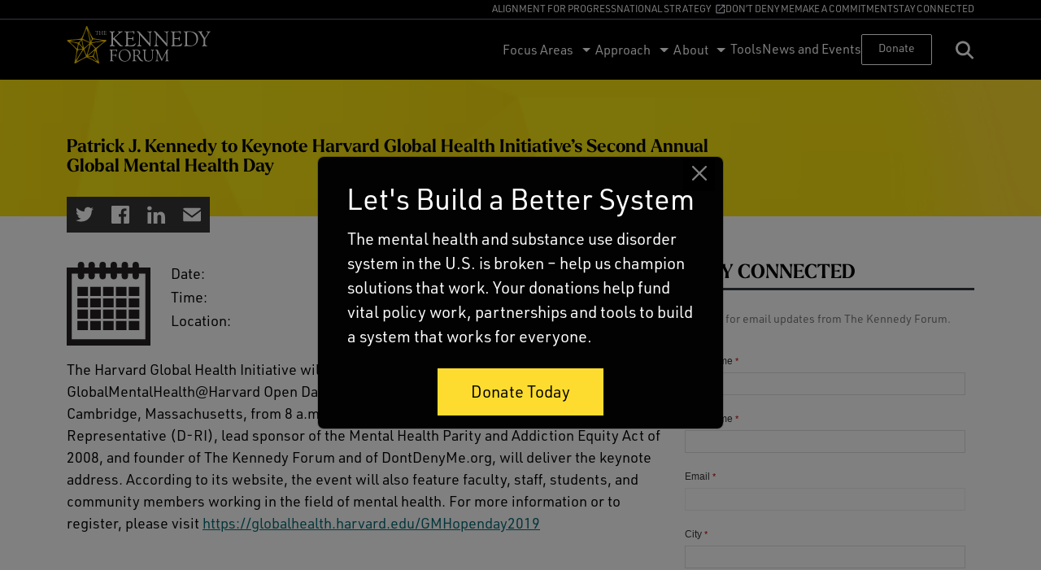

--- FILE ---
content_type: text/html; charset=UTF-8
request_url: https://www.thekennedyforum.org/events/patrick-j-kennedy-to-keynote-harvard-global-health-initiatives-second-annual-global-mental-health-day/
body_size: 24077
content:
<!doctype html>
<html lang="en-US">
  <head>
    <meta charset="utf-8">
    <meta name="viewport" content="width=device-width, initial-scale=1">
    <title>Patrick J. Kennedy to Keynote Harvard Global Health Initiative’s Second Annual Global Mental Health Day | The Kennedy Forum</title>
<script> 
					(function(){
						var zccmpurl = new URL(document.location.href);
						var cmp_id =  zccmpurl.search.split('zc_rid=')[1];
						if (cmp_id != undefined) {
							document.cookie = 'zc_rid=' + cmp_id + ';max-age=10800;path=/';
						}
					})();
				</script>	<style>img:is([sizes="auto" i], [sizes^="auto," i]) { contain-intrinsic-size: 3000px 1500px }</style>
	
<!-- The SEO Framework by Sybre Waaijer -->
<link rel="canonical" href="https://www.thekennedyforum.org/events/patrick-j-kennedy-to-keynote-harvard-global-health-initiatives-second-annual-global-mental-health-day/" />
<meta property="og:type" content="article" />
<meta property="og:locale" content="en_US" />
<meta property="og:site_name" content="The Kennedy Forum" />
<meta property="og:title" content="Patrick J. Kennedy to Keynote Harvard Global Health Initiative’s Second Annual Global Mental Health Day | The Kennedy Forum" />
<meta property="og:url" content="https://www.thekennedyforum.org/events/patrick-j-kennedy-to-keynote-harvard-global-health-initiatives-second-annual-global-mental-health-day/" />
<meta property="og:image" content="https://www.thekennedyforum.org/app/uploads/2017/06/app-icon.png" />
<meta property="og:image:width" content="196" />
<meta property="og:image:height" content="196" />
<meta property="article:published_time" content="2019-04-05T20:48:49+00:00" />
<meta property="article:modified_time" content="2019-04-05T20:48:49+00:00" />
<meta name="twitter:card" content="summary_large_image" />
<meta name="twitter:title" content="Patrick J. Kennedy to Keynote Harvard Global Health Initiative’s Second Annual Global Mental Health Day | The Kennedy Forum" />
<meta name="twitter:image" content="https://www.thekennedyforum.org/app/uploads/2017/06/app-icon.png" />
<script type="application/ld+json">{"@context":"https://schema.org","@graph":[{"@type":"WebSite","@id":"https://www.thekennedyforum.org/#/schema/WebSite","url":"https://www.thekennedyforum.org/","name":"The Kennedy Forum","description":"Revolutionizing and Standardizing Mental Healthcare","inLanguage":"en-US","potentialAction":{"@type":"SearchAction","target":{"@type":"EntryPoint","urlTemplate":"https://www.thekennedyforum.org/search/{search_term_string}/"},"query-input":"required name=search_term_string"},"publisher":{"@type":"Organization","@id":"https://www.thekennedyforum.org/#/schema/Organization","name":"The Kennedy Forum","url":"https://www.thekennedyforum.org/","logo":{"@type":"ImageObject","url":"https://www.thekennedyforum.org/app/uploads/2017/06/app-icon.png","contentUrl":"https://www.thekennedyforum.org/app/uploads/2017/06/app-icon.png","width":196,"height":196}}},{"@type":"WebPage","@id":"https://www.thekennedyforum.org/events/patrick-j-kennedy-to-keynote-harvard-global-health-initiatives-second-annual-global-mental-health-day/","url":"https://www.thekennedyforum.org/events/patrick-j-kennedy-to-keynote-harvard-global-health-initiatives-second-annual-global-mental-health-day/","name":"Patrick J. Kennedy to Keynote Harvard Global Health Initiative’s Second Annual Global Mental Health Day | The Kennedy Forum","inLanguage":"en-US","isPartOf":{"@id":"https://www.thekennedyforum.org/#/schema/WebSite"},"breadcrumb":{"@type":"BreadcrumbList","@id":"https://www.thekennedyforum.org/#/schema/BreadcrumbList","itemListElement":[{"@type":"ListItem","position":1,"item":"https://www.thekennedyforum.org/","name":"The Kennedy Forum"},{"@type":"ListItem","position":2,"item":"https://www.thekennedyforum.org/events/","name":"Events"},{"@type":"ListItem","position":3,"name":"Patrick J. Kennedy to Keynote Harvard Global Health Initiative’s Second Annual Global Mental Health Day"}]},"potentialAction":{"@type":"ReadAction","target":"https://www.thekennedyforum.org/events/patrick-j-kennedy-to-keynote-harvard-global-health-initiatives-second-annual-global-mental-health-day/"},"datePublished":"2019-04-05T20:48:49+00:00","dateModified":"2019-04-05T20:48:49+00:00"}]}</script>
<!-- / The SEO Framework by Sybre Waaijer | 5.11ms meta | 0.08ms boot -->

<link rel='dns-prefetch' href='//cdn.jsdelivr.net' />
<link rel='dns-prefetch' href='//use.typekit.net' />
<script>
window._wpemojiSettings = {"baseUrl":"https:\/\/s.w.org\/images\/core\/emoji\/16.0.1\/72x72\/","ext":".png","svgUrl":"https:\/\/s.w.org\/images\/core\/emoji\/16.0.1\/svg\/","svgExt":".svg","source":{"concatemoji":"https:\/\/www.thekennedyforum.org\/wp\/wp-includes\/js\/wp-emoji-release.min.js?ver=6.8.2"}};
/*! This file is auto-generated */
!function(s,n){var o,i,e;function c(e){try{var t={supportTests:e,timestamp:(new Date).valueOf()};sessionStorage.setItem(o,JSON.stringify(t))}catch(e){}}function p(e,t,n){e.clearRect(0,0,e.canvas.width,e.canvas.height),e.fillText(t,0,0);var t=new Uint32Array(e.getImageData(0,0,e.canvas.width,e.canvas.height).data),a=(e.clearRect(0,0,e.canvas.width,e.canvas.height),e.fillText(n,0,0),new Uint32Array(e.getImageData(0,0,e.canvas.width,e.canvas.height).data));return t.every(function(e,t){return e===a[t]})}function u(e,t){e.clearRect(0,0,e.canvas.width,e.canvas.height),e.fillText(t,0,0);for(var n=e.getImageData(16,16,1,1),a=0;a<n.data.length;a++)if(0!==n.data[a])return!1;return!0}function f(e,t,n,a){switch(t){case"flag":return n(e,"\ud83c\udff3\ufe0f\u200d\u26a7\ufe0f","\ud83c\udff3\ufe0f\u200b\u26a7\ufe0f")?!1:!n(e,"\ud83c\udde8\ud83c\uddf6","\ud83c\udde8\u200b\ud83c\uddf6")&&!n(e,"\ud83c\udff4\udb40\udc67\udb40\udc62\udb40\udc65\udb40\udc6e\udb40\udc67\udb40\udc7f","\ud83c\udff4\u200b\udb40\udc67\u200b\udb40\udc62\u200b\udb40\udc65\u200b\udb40\udc6e\u200b\udb40\udc67\u200b\udb40\udc7f");case"emoji":return!a(e,"\ud83e\udedf")}return!1}function g(e,t,n,a){var r="undefined"!=typeof WorkerGlobalScope&&self instanceof WorkerGlobalScope?new OffscreenCanvas(300,150):s.createElement("canvas"),o=r.getContext("2d",{willReadFrequently:!0}),i=(o.textBaseline="top",o.font="600 32px Arial",{});return e.forEach(function(e){i[e]=t(o,e,n,a)}),i}function t(e){var t=s.createElement("script");t.src=e,t.defer=!0,s.head.appendChild(t)}"undefined"!=typeof Promise&&(o="wpEmojiSettingsSupports",i=["flag","emoji"],n.supports={everything:!0,everythingExceptFlag:!0},e=new Promise(function(e){s.addEventListener("DOMContentLoaded",e,{once:!0})}),new Promise(function(t){var n=function(){try{var e=JSON.parse(sessionStorage.getItem(o));if("object"==typeof e&&"number"==typeof e.timestamp&&(new Date).valueOf()<e.timestamp+604800&&"object"==typeof e.supportTests)return e.supportTests}catch(e){}return null}();if(!n){if("undefined"!=typeof Worker&&"undefined"!=typeof OffscreenCanvas&&"undefined"!=typeof URL&&URL.createObjectURL&&"undefined"!=typeof Blob)try{var e="postMessage("+g.toString()+"("+[JSON.stringify(i),f.toString(),p.toString(),u.toString()].join(",")+"));",a=new Blob([e],{type:"text/javascript"}),r=new Worker(URL.createObjectURL(a),{name:"wpTestEmojiSupports"});return void(r.onmessage=function(e){c(n=e.data),r.terminate(),t(n)})}catch(e){}c(n=g(i,f,p,u))}t(n)}).then(function(e){for(var t in e)n.supports[t]=e[t],n.supports.everything=n.supports.everything&&n.supports[t],"flag"!==t&&(n.supports.everythingExceptFlag=n.supports.everythingExceptFlag&&n.supports[t]);n.supports.everythingExceptFlag=n.supports.everythingExceptFlag&&!n.supports.flag,n.DOMReady=!1,n.readyCallback=function(){n.DOMReady=!0}}).then(function(){return e}).then(function(){var e;n.supports.everything||(n.readyCallback(),(e=n.source||{}).concatemoji?t(e.concatemoji):e.wpemoji&&e.twemoji&&(t(e.twemoji),t(e.wpemoji)))}))}((window,document),window._wpemojiSettings);
</script>
<style id='wp-emoji-styles-inline-css'>

	img.wp-smiley, img.emoji {
		display: inline !important;
		border: none !important;
		box-shadow: none !important;
		height: 1em !important;
		width: 1em !important;
		margin: 0 0.07em !important;
		vertical-align: -0.1em !important;
		background: none !important;
		padding: 0 !important;
	}
</style>
<link rel='stylesheet' id='wp-block-library-css' href='https://www.thekennedyforum.org/wp/wp-includes/css/dist/block-library/style.min.css?ver=6.8.2' media='all' />
<style id='global-styles-inline-css'>
:root{--wp--preset--aspect-ratio--square: 1;--wp--preset--aspect-ratio--4-3: 4/3;--wp--preset--aspect-ratio--3-4: 3/4;--wp--preset--aspect-ratio--3-2: 3/2;--wp--preset--aspect-ratio--2-3: 2/3;--wp--preset--aspect-ratio--16-9: 16/9;--wp--preset--aspect-ratio--9-16: 9/16;--wp--preset--color--black: #000000;--wp--preset--color--cyan-bluish-gray: #abb8c3;--wp--preset--color--white: #ffffff;--wp--preset--color--pale-pink: #f78da7;--wp--preset--color--vivid-red: #cf2e2e;--wp--preset--color--luminous-vivid-orange: #ff6900;--wp--preset--color--luminous-vivid-amber: #fcb900;--wp--preset--color--light-green-cyan: #7bdcb5;--wp--preset--color--vivid-green-cyan: #00d084;--wp--preset--color--pale-cyan-blue: #8ed1fc;--wp--preset--color--vivid-cyan-blue: #0693e3;--wp--preset--color--vivid-purple: #9b51e0;--wp--preset--color--yellow: #fddc2f;--wp--preset--color--teal-dark: #14333f;--wp--preset--color--teal: #003A47;--wp--preset--color--teal-light: #004655;--wp--preset--color--teal-light-2: #036771;--wp--preset--color--teal-light-3: #088491;--wp--preset--color--mint: #abdbde;--wp--preset--color--gray-1: #f4f4fa;--wp--preset--color--gray-2: #e9e8f3;--wp--preset--color--gray-3: #bebcd2;--wp--preset--color--gray-4: #9290a8;--wp--preset--color--gray-5: #6e6c80;--wp--preset--color--gray-6: #242627;--wp--preset--color--gray-7: #1d1e1f;--wp--preset--gradient--vivid-cyan-blue-to-vivid-purple: linear-gradient(135deg,rgba(6,147,227,1) 0%,rgb(155,81,224) 100%);--wp--preset--gradient--light-green-cyan-to-vivid-green-cyan: linear-gradient(135deg,rgb(122,220,180) 0%,rgb(0,208,130) 100%);--wp--preset--gradient--luminous-vivid-amber-to-luminous-vivid-orange: linear-gradient(135deg,rgba(252,185,0,1) 0%,rgba(255,105,0,1) 100%);--wp--preset--gradient--luminous-vivid-orange-to-vivid-red: linear-gradient(135deg,rgba(255,105,0,1) 0%,rgb(207,46,46) 100%);--wp--preset--gradient--very-light-gray-to-cyan-bluish-gray: linear-gradient(135deg,rgb(238,238,238) 0%,rgb(169,184,195) 100%);--wp--preset--gradient--cool-to-warm-spectrum: linear-gradient(135deg,rgb(74,234,220) 0%,rgb(151,120,209) 20%,rgb(207,42,186) 40%,rgb(238,44,130) 60%,rgb(251,105,98) 80%,rgb(254,248,76) 100%);--wp--preset--gradient--blush-light-purple: linear-gradient(135deg,rgb(255,206,236) 0%,rgb(152,150,240) 100%);--wp--preset--gradient--blush-bordeaux: linear-gradient(135deg,rgb(254,205,165) 0%,rgb(254,45,45) 50%,rgb(107,0,62) 100%);--wp--preset--gradient--luminous-dusk: linear-gradient(135deg,rgb(255,203,112) 0%,rgb(199,81,192) 50%,rgb(65,88,208) 100%);--wp--preset--gradient--pale-ocean: linear-gradient(135deg,rgb(255,245,203) 0%,rgb(182,227,212) 50%,rgb(51,167,181) 100%);--wp--preset--gradient--electric-grass: linear-gradient(135deg,rgb(202,248,128) 0%,rgb(113,206,126) 100%);--wp--preset--gradient--midnight: linear-gradient(135deg,rgb(2,3,129) 0%,rgb(40,116,252) 100%);--wp--preset--font-size--small: 13px;--wp--preset--font-size--medium: 20px;--wp--preset--font-size--large: 36px;--wp--preset--font-size--x-large: 42px;--wp--preset--font-size--1: 14px;--wp--preset--font-size--2: 16px;--wp--preset--font-size--3: 18px;--wp--preset--font-size--4: 20px;--wp--preset--font-size--5: 22px;--wp--preset--font-size--6: 24px;--wp--preset--font-size--7: 32px;--wp--preset--font-size--8: 40px;--wp--preset--font-size--9: 48px;--wp--preset--font-size--10: 56px;--wp--preset--font-size--11: 64px;--wp--preset--font-size--12: 72px;--wp--preset--spacing--20: 0.44rem;--wp--preset--spacing--30: 0.67rem;--wp--preset--spacing--40: 1rem;--wp--preset--spacing--50: 1.5rem;--wp--preset--spacing--60: 2.25rem;--wp--preset--spacing--70: 3.38rem;--wp--preset--spacing--80: 5.06rem;--wp--preset--shadow--natural: 6px 6px 9px rgba(0, 0, 0, 0.2);--wp--preset--shadow--deep: 12px 12px 50px rgba(0, 0, 0, 0.4);--wp--preset--shadow--sharp: 6px 6px 0px rgba(0, 0, 0, 0.2);--wp--preset--shadow--outlined: 6px 6px 0px -3px rgba(255, 255, 255, 1), 6px 6px rgba(0, 0, 0, 1);--wp--preset--shadow--crisp: 6px 6px 0px rgba(0, 0, 0, 1);--wp--custom--typography--line-height--petite: 1;--wp--custom--typography--line-height--short: 1.1;--wp--custom--typography--line-height--average: 1.2;--wp--custom--typography--line-height--base: 1.3;--wp--custom--typography--line-height--extra-tall: 1.5;}:where(body) { margin: 0; }.wp-site-blocks > .alignleft { float: left; margin-right: 2em; }.wp-site-blocks > .alignright { float: right; margin-left: 2em; }.wp-site-blocks > .aligncenter { justify-content: center; margin-left: auto; margin-right: auto; }:where(.is-layout-flex){gap: 0.5em;}:where(.is-layout-grid){gap: 0.5em;}.is-layout-flow > .alignleft{float: left;margin-inline-start: 0;margin-inline-end: 2em;}.is-layout-flow > .alignright{float: right;margin-inline-start: 2em;margin-inline-end: 0;}.is-layout-flow > .aligncenter{margin-left: auto !important;margin-right: auto !important;}.is-layout-constrained > .alignleft{float: left;margin-inline-start: 0;margin-inline-end: 2em;}.is-layout-constrained > .alignright{float: right;margin-inline-start: 2em;margin-inline-end: 0;}.is-layout-constrained > .aligncenter{margin-left: auto !important;margin-right: auto !important;}.is-layout-constrained > :where(:not(.alignleft):not(.alignright):not(.alignfull)){margin-left: auto !important;margin-right: auto !important;}body .is-layout-flex{display: flex;}.is-layout-flex{flex-wrap: wrap;align-items: center;}.is-layout-flex > :is(*, div){margin: 0;}body .is-layout-grid{display: grid;}.is-layout-grid > :is(*, div){margin: 0;}body{padding-top: 0px;padding-right: 0px;padding-bottom: 0px;padding-left: 0px;}a:where(:not(.wp-element-button)){text-decoration: underline;}:root :where(.wp-element-button, .wp-block-button__link){background-color: #32373c;border-width: 0;color: #fff;font-family: inherit;font-size: inherit;line-height: inherit;padding: calc(0.667em + 2px) calc(1.333em + 2px);text-decoration: none;}.has-black-color{color: var(--wp--preset--color--black) !important;}.has-cyan-bluish-gray-color{color: var(--wp--preset--color--cyan-bluish-gray) !important;}.has-white-color{color: var(--wp--preset--color--white) !important;}.has-pale-pink-color{color: var(--wp--preset--color--pale-pink) !important;}.has-vivid-red-color{color: var(--wp--preset--color--vivid-red) !important;}.has-luminous-vivid-orange-color{color: var(--wp--preset--color--luminous-vivid-orange) !important;}.has-luminous-vivid-amber-color{color: var(--wp--preset--color--luminous-vivid-amber) !important;}.has-light-green-cyan-color{color: var(--wp--preset--color--light-green-cyan) !important;}.has-vivid-green-cyan-color{color: var(--wp--preset--color--vivid-green-cyan) !important;}.has-pale-cyan-blue-color{color: var(--wp--preset--color--pale-cyan-blue) !important;}.has-vivid-cyan-blue-color{color: var(--wp--preset--color--vivid-cyan-blue) !important;}.has-vivid-purple-color{color: var(--wp--preset--color--vivid-purple) !important;}.has-yellow-color{color: var(--wp--preset--color--yellow) !important;}.has-teal-dark-color{color: var(--wp--preset--color--teal-dark) !important;}.has-teal-color{color: var(--wp--preset--color--teal) !important;}.has-teal-light-color{color: var(--wp--preset--color--teal-light) !important;}.has-teal-light-2-color{color: var(--wp--preset--color--teal-light-2) !important;}.has-teal-light-3-color{color: var(--wp--preset--color--teal-light-3) !important;}.has-mint-color{color: var(--wp--preset--color--mint) !important;}.has-gray-1-color{color: var(--wp--preset--color--gray-1) !important;}.has-gray-2-color{color: var(--wp--preset--color--gray-2) !important;}.has-gray-3-color{color: var(--wp--preset--color--gray-3) !important;}.has-gray-4-color{color: var(--wp--preset--color--gray-4) !important;}.has-gray-5-color{color: var(--wp--preset--color--gray-5) !important;}.has-gray-6-color{color: var(--wp--preset--color--gray-6) !important;}.has-gray-7-color{color: var(--wp--preset--color--gray-7) !important;}.has-black-background-color{background-color: var(--wp--preset--color--black) !important;}.has-cyan-bluish-gray-background-color{background-color: var(--wp--preset--color--cyan-bluish-gray) !important;}.has-white-background-color{background-color: var(--wp--preset--color--white) !important;}.has-pale-pink-background-color{background-color: var(--wp--preset--color--pale-pink) !important;}.has-vivid-red-background-color{background-color: var(--wp--preset--color--vivid-red) !important;}.has-luminous-vivid-orange-background-color{background-color: var(--wp--preset--color--luminous-vivid-orange) !important;}.has-luminous-vivid-amber-background-color{background-color: var(--wp--preset--color--luminous-vivid-amber) !important;}.has-light-green-cyan-background-color{background-color: var(--wp--preset--color--light-green-cyan) !important;}.has-vivid-green-cyan-background-color{background-color: var(--wp--preset--color--vivid-green-cyan) !important;}.has-pale-cyan-blue-background-color{background-color: var(--wp--preset--color--pale-cyan-blue) !important;}.has-vivid-cyan-blue-background-color{background-color: var(--wp--preset--color--vivid-cyan-blue) !important;}.has-vivid-purple-background-color{background-color: var(--wp--preset--color--vivid-purple) !important;}.has-yellow-background-color{background-color: var(--wp--preset--color--yellow) !important;}.has-teal-dark-background-color{background-color: var(--wp--preset--color--teal-dark) !important;}.has-teal-background-color{background-color: var(--wp--preset--color--teal) !important;}.has-teal-light-background-color{background-color: var(--wp--preset--color--teal-light) !important;}.has-teal-light-2-background-color{background-color: var(--wp--preset--color--teal-light-2) !important;}.has-teal-light-3-background-color{background-color: var(--wp--preset--color--teal-light-3) !important;}.has-mint-background-color{background-color: var(--wp--preset--color--mint) !important;}.has-gray-1-background-color{background-color: var(--wp--preset--color--gray-1) !important;}.has-gray-2-background-color{background-color: var(--wp--preset--color--gray-2) !important;}.has-gray-3-background-color{background-color: var(--wp--preset--color--gray-3) !important;}.has-gray-4-background-color{background-color: var(--wp--preset--color--gray-4) !important;}.has-gray-5-background-color{background-color: var(--wp--preset--color--gray-5) !important;}.has-gray-6-background-color{background-color: var(--wp--preset--color--gray-6) !important;}.has-gray-7-background-color{background-color: var(--wp--preset--color--gray-7) !important;}.has-black-border-color{border-color: var(--wp--preset--color--black) !important;}.has-cyan-bluish-gray-border-color{border-color: var(--wp--preset--color--cyan-bluish-gray) !important;}.has-white-border-color{border-color: var(--wp--preset--color--white) !important;}.has-pale-pink-border-color{border-color: var(--wp--preset--color--pale-pink) !important;}.has-vivid-red-border-color{border-color: var(--wp--preset--color--vivid-red) !important;}.has-luminous-vivid-orange-border-color{border-color: var(--wp--preset--color--luminous-vivid-orange) !important;}.has-luminous-vivid-amber-border-color{border-color: var(--wp--preset--color--luminous-vivid-amber) !important;}.has-light-green-cyan-border-color{border-color: var(--wp--preset--color--light-green-cyan) !important;}.has-vivid-green-cyan-border-color{border-color: var(--wp--preset--color--vivid-green-cyan) !important;}.has-pale-cyan-blue-border-color{border-color: var(--wp--preset--color--pale-cyan-blue) !important;}.has-vivid-cyan-blue-border-color{border-color: var(--wp--preset--color--vivid-cyan-blue) !important;}.has-vivid-purple-border-color{border-color: var(--wp--preset--color--vivid-purple) !important;}.has-yellow-border-color{border-color: var(--wp--preset--color--yellow) !important;}.has-teal-dark-border-color{border-color: var(--wp--preset--color--teal-dark) !important;}.has-teal-border-color{border-color: var(--wp--preset--color--teal) !important;}.has-teal-light-border-color{border-color: var(--wp--preset--color--teal-light) !important;}.has-teal-light-2-border-color{border-color: var(--wp--preset--color--teal-light-2) !important;}.has-teal-light-3-border-color{border-color: var(--wp--preset--color--teal-light-3) !important;}.has-mint-border-color{border-color: var(--wp--preset--color--mint) !important;}.has-gray-1-border-color{border-color: var(--wp--preset--color--gray-1) !important;}.has-gray-2-border-color{border-color: var(--wp--preset--color--gray-2) !important;}.has-gray-3-border-color{border-color: var(--wp--preset--color--gray-3) !important;}.has-gray-4-border-color{border-color: var(--wp--preset--color--gray-4) !important;}.has-gray-5-border-color{border-color: var(--wp--preset--color--gray-5) !important;}.has-gray-6-border-color{border-color: var(--wp--preset--color--gray-6) !important;}.has-gray-7-border-color{border-color: var(--wp--preset--color--gray-7) !important;}.has-vivid-cyan-blue-to-vivid-purple-gradient-background{background: var(--wp--preset--gradient--vivid-cyan-blue-to-vivid-purple) !important;}.has-light-green-cyan-to-vivid-green-cyan-gradient-background{background: var(--wp--preset--gradient--light-green-cyan-to-vivid-green-cyan) !important;}.has-luminous-vivid-amber-to-luminous-vivid-orange-gradient-background{background: var(--wp--preset--gradient--luminous-vivid-amber-to-luminous-vivid-orange) !important;}.has-luminous-vivid-orange-to-vivid-red-gradient-background{background: var(--wp--preset--gradient--luminous-vivid-orange-to-vivid-red) !important;}.has-very-light-gray-to-cyan-bluish-gray-gradient-background{background: var(--wp--preset--gradient--very-light-gray-to-cyan-bluish-gray) !important;}.has-cool-to-warm-spectrum-gradient-background{background: var(--wp--preset--gradient--cool-to-warm-spectrum) !important;}.has-blush-light-purple-gradient-background{background: var(--wp--preset--gradient--blush-light-purple) !important;}.has-blush-bordeaux-gradient-background{background: var(--wp--preset--gradient--blush-bordeaux) !important;}.has-luminous-dusk-gradient-background{background: var(--wp--preset--gradient--luminous-dusk) !important;}.has-pale-ocean-gradient-background{background: var(--wp--preset--gradient--pale-ocean) !important;}.has-electric-grass-gradient-background{background: var(--wp--preset--gradient--electric-grass) !important;}.has-midnight-gradient-background{background: var(--wp--preset--gradient--midnight) !important;}.has-small-font-size{font-size: var(--wp--preset--font-size--small) !important;}.has-medium-font-size{font-size: var(--wp--preset--font-size--medium) !important;}.has-large-font-size{font-size: var(--wp--preset--font-size--large) !important;}.has-x-large-font-size{font-size: var(--wp--preset--font-size--x-large) !important;}.has-1-font-size{font-size: var(--wp--preset--font-size--1) !important;}.has-2-font-size{font-size: var(--wp--preset--font-size--2) !important;}.has-3-font-size{font-size: var(--wp--preset--font-size--3) !important;}.has-4-font-size{font-size: var(--wp--preset--font-size--4) !important;}.has-5-font-size{font-size: var(--wp--preset--font-size--5) !important;}.has-6-font-size{font-size: var(--wp--preset--font-size--6) !important;}.has-7-font-size{font-size: var(--wp--preset--font-size--7) !important;}.has-8-font-size{font-size: var(--wp--preset--font-size--8) !important;}.has-9-font-size{font-size: var(--wp--preset--font-size--9) !important;}.has-10-font-size{font-size: var(--wp--preset--font-size--10) !important;}.has-11-font-size{font-size: var(--wp--preset--font-size--11) !important;}.has-12-font-size{font-size: var(--wp--preset--font-size--12) !important;}
:where(.wp-block-post-template.is-layout-flex){gap: 1.25em;}:where(.wp-block-post-template.is-layout-grid){gap: 1.25em;}
:where(.wp-block-columns.is-layout-flex){gap: 2em;}:where(.wp-block-columns.is-layout-grid){gap: 2em;}
:root :where(.wp-block-pullquote){font-size: 1.5em;line-height: 1.6;}
</style>
<link rel='stylesheet' id='tkf-fonts-css' href='https://use.typekit.net/qhz3lhn.css?ver=6.8.2' media='all' />
<link rel='stylesheet' id='app/0-css' href='https://www.thekennedyforum.org/app/themes/tkf/public/css/app.c2ed41.css' media='all' />
<script src="https://www.thekennedyforum.org/app/plugins/wp-sentry/public/wp-sentry-browser.min.js?ver=8.8.0" id="wp-sentry-browser-bundle-js"></script>
<script id="wp-sentry-browser-js-extra">
var wp_sentry = {"environment":"production","release":"10.6.0","context":{"tags":{"wordpress":"6.8.2","language":"en-US"}},"dsn":"https:\/\/d21647c8fd98c8c4efe1d16327096c0a@o4506502552485888.ingest.us.sentry.io\/4508084859371520"};
</script>
<script src="https://www.thekennedyforum.org/app/plugins/wp-sentry/public/wp-sentry-init.js?ver=8.8.0" id="wp-sentry-browser-js"></script>
<script src="https://www.thekennedyforum.org/wp/wp-includes/js/jquery/jquery.min.js?ver=3.7.1" id="jquery-core-js"></script>
<script src="https://www.thekennedyforum.org/wp/wp-includes/js/jquery/jquery-migrate.min.js?ver=3.4.1" id="jquery-migrate-js"></script>
<script src="https://cdn.jsdelivr.net/npm/bootstrap@5.2.3/dist/js/bootstrap.bundle.min.js?ver=6.8.2" id="bs5-js"></script>
<link rel="https://api.w.org/" href="https://www.thekennedyforum.org/wp-json/" /><link rel="EditURI" type="application/rsd+xml" title="RSD" href="https://www.thekennedyforum.org/wp/xmlrpc.php?rsd" />
<link rel="alternate" title="oEmbed (JSON)" type="application/json+oembed" href="https://www.thekennedyforum.org/wp-json/oembed/1.0/embed?url=https%3A%2F%2Fwww.thekennedyforum.org%2Fevents%2Fpatrick-j-kennedy-to-keynote-harvard-global-health-initiatives-second-annual-global-mental-health-day%2F" />
<link rel="alternate" title="oEmbed (XML)" type="text/xml+oembed" href="https://www.thekennedyforum.org/wp-json/oembed/1.0/embed?url=https%3A%2F%2Fwww.thekennedyforum.org%2Fevents%2Fpatrick-j-kennedy-to-keynote-harvard-global-health-initiatives-second-annual-global-mental-health-day%2F&#038;format=xml" />
<link rel="icon" href="https://www.thekennedyforum.org/app/uploads/2017/06/app-icon-150x150.png" sizes="32x32" />
<link rel="icon" href="https://www.thekennedyforum.org/app/uploads/2017/06/app-icon.png" sizes="192x192" />
<link rel="apple-touch-icon" href="https://www.thekennedyforum.org/app/uploads/2017/06/app-icon.png" />
<meta name="msapplication-TileImage" content="https://www.thekennedyforum.org/app/uploads/2017/06/app-icon.png" />
  </head>

  <body class="wp-singular events-template-default single single-events postid-2107 wp-embed-responsive wp-theme-tkf patrick-j-kennedy-to-keynote-harvard-global-health-initiatives-second-annual-global-mental-health-day common">
        
    <div id="app">
      <!doctype html>
<html lang="en-US">

  <head>
<!-- Google Tag Manager -->
<script>(function(w,d,s,l,i){w[l]=w[l]||[];w[l].push({'gtm.start':
  new Date().getTime(),event:'gtm.js'});var f=d.getElementsByTagName(s)[0],
  j=d.createElement(s),dl=l!='dataLayer'?'&l='+l:'';j.async=true;j.src=
  'https://www.googletagmanager.com/gtm.js?id='+i+dl;f.parentNode.insertBefore(j,f);
  })(window,document,'script','dataLayer','GTM-WBSXJMFJ');</script>
  <!-- End Google Tag Manager -->

  <meta charset="utf-8">
  <meta http-equiv="x-ua-compatible" content="ie=edge">
  <meta name="viewport" content="width=device-width, initial-scale=1, shrink-to-fit=no">
  <title>Patrick J. Kennedy to Keynote Harvard Global Health Initiative’s Second Annual Global Mental Health Day | The Kennedy Forum</title>
<script> 
					(function(){
						var zccmpurl = new URL(document.location.href);
						var cmp_id =  zccmpurl.search.split('zc_rid=')[1];
						if (cmp_id != undefined) {
							document.cookie = 'zc_rid=' + cmp_id + ';max-age=10800;path=/';
						}
					})();
				</script>	<style>img:is([sizes="auto" i], [sizes^="auto," i]) { contain-intrinsic-size: 3000px 1500px }</style>
	
<!-- The SEO Framework by Sybre Waaijer -->
<link rel="canonical" href="https://www.thekennedyforum.org/events/patrick-j-kennedy-to-keynote-harvard-global-health-initiatives-second-annual-global-mental-health-day/" />
<meta property="og:type" content="article" />
<meta property="og:locale" content="en_US" />
<meta property="og:site_name" content="The Kennedy Forum" />
<meta property="og:title" content="Patrick J. Kennedy to Keynote Harvard Global Health Initiative’s Second Annual Global Mental Health Day | The Kennedy Forum" />
<meta property="og:url" content="https://www.thekennedyforum.org/events/patrick-j-kennedy-to-keynote-harvard-global-health-initiatives-second-annual-global-mental-health-day/" />
<meta property="og:image" content="https://www.thekennedyforum.org/app/uploads/2017/06/app-icon.png" />
<meta property="og:image:width" content="196" />
<meta property="og:image:height" content="196" />
<meta property="article:published_time" content="2019-04-05T20:48:49+00:00" />
<meta property="article:modified_time" content="2019-04-05T20:48:49+00:00" />
<meta name="twitter:card" content="summary_large_image" />
<meta name="twitter:title" content="Patrick J. Kennedy to Keynote Harvard Global Health Initiative’s Second Annual Global Mental Health Day | The Kennedy Forum" />
<meta name="twitter:image" content="https://www.thekennedyforum.org/app/uploads/2017/06/app-icon.png" />
<script type="application/ld+json">{"@context":"https://schema.org","@graph":[{"@type":"WebSite","@id":"https://www.thekennedyforum.org/#/schema/WebSite","url":"https://www.thekennedyforum.org/","name":"The Kennedy Forum","description":"Revolutionizing and Standardizing Mental Healthcare","inLanguage":"en-US","potentialAction":{"@type":"SearchAction","target":{"@type":"EntryPoint","urlTemplate":"https://www.thekennedyforum.org/search/{search_term_string}/"},"query-input":"required name=search_term_string"},"publisher":{"@type":"Organization","@id":"https://www.thekennedyforum.org/#/schema/Organization","name":"The Kennedy Forum","url":"https://www.thekennedyforum.org/","logo":{"@type":"ImageObject","url":"https://www.thekennedyforum.org/app/uploads/2017/06/app-icon.png","contentUrl":"https://www.thekennedyforum.org/app/uploads/2017/06/app-icon.png","width":196,"height":196}}},{"@type":"WebPage","@id":"https://www.thekennedyforum.org/events/patrick-j-kennedy-to-keynote-harvard-global-health-initiatives-second-annual-global-mental-health-day/","url":"https://www.thekennedyforum.org/events/patrick-j-kennedy-to-keynote-harvard-global-health-initiatives-second-annual-global-mental-health-day/","name":"Patrick J. Kennedy to Keynote Harvard Global Health Initiative’s Second Annual Global Mental Health Day | The Kennedy Forum","inLanguage":"en-US","isPartOf":{"@id":"https://www.thekennedyforum.org/#/schema/WebSite"},"breadcrumb":{"@type":"BreadcrumbList","@id":"https://www.thekennedyforum.org/#/schema/BreadcrumbList","itemListElement":[{"@type":"ListItem","position":1,"item":"https://www.thekennedyforum.org/","name":"The Kennedy Forum"},{"@type":"ListItem","position":2,"item":"https://www.thekennedyforum.org/events/","name":"Events"},{"@type":"ListItem","position":3,"name":"Patrick J. Kennedy to Keynote Harvard Global Health Initiative’s Second Annual Global Mental Health Day"}]},"potentialAction":{"@type":"ReadAction","target":"https://www.thekennedyforum.org/events/patrick-j-kennedy-to-keynote-harvard-global-health-initiatives-second-annual-global-mental-health-day/"},"datePublished":"2019-04-05T20:48:49+00:00","dateModified":"2019-04-05T20:48:49+00:00"}]}</script>
<!-- / The SEO Framework by Sybre Waaijer | 1.93ms meta | 0.18ms boot -->

<link rel='dns-prefetch' href='//cdn.jsdelivr.net' />
<link rel='dns-prefetch' href='//use.typekit.net' />
<link rel="https://api.w.org/" href="https://www.thekennedyforum.org/wp-json/" /><link rel="EditURI" type="application/rsd+xml" title="RSD" href="https://www.thekennedyforum.org/wp/xmlrpc.php?rsd" />
<link rel="alternate" title="oEmbed (JSON)" type="application/json+oembed" href="https://www.thekennedyforum.org/wp-json/oembed/1.0/embed?url=https%3A%2F%2Fwww.thekennedyforum.org%2Fevents%2Fpatrick-j-kennedy-to-keynote-harvard-global-health-initiatives-second-annual-global-mental-health-day%2F" />
<link rel="alternate" title="oEmbed (XML)" type="text/xml+oembed" href="https://www.thekennedyforum.org/wp-json/oembed/1.0/embed?url=https%3A%2F%2Fwww.thekennedyforum.org%2Fevents%2Fpatrick-j-kennedy-to-keynote-harvard-global-health-initiatives-second-annual-global-mental-health-day%2F&#038;format=xml" />
<link rel="icon" href="https://www.thekennedyforum.org/app/uploads/2017/06/app-icon-150x150.png" sizes="32x32" />
<link rel="icon" href="https://www.thekennedyforum.org/app/uploads/2017/06/app-icon.png" sizes="192x192" />
<link rel="apple-touch-icon" href="https://www.thekennedyforum.org/app/uploads/2017/06/app-icon.png" />
<meta name="msapplication-TileImage" content="https://www.thekennedyforum.org/app/uploads/2017/06/app-icon.png" />
</head>

  <body class="wp-singular events-template-default single single-events postid-2107 wp-embed-responsive wp-theme-tkf patrick-j-kennedy-to-keynote-harvard-global-health-initiatives-second-annual-global-mental-health-day common">
    <!-- Google Tag Manager (noscript) -->
    <noscript><iframe src="https://www.googletagmanager.com/ns.html?id=GTM-WBSXJMFJ" height="0" width="0" style="display:none;visibility:hidden"></iframe></noscript>
    <!-- End Google Tag Manager (noscript) -->
            <header class="banner has-black-background-color has-white-color site-header" data-bs-theme="dark" style="top: var(--wp-admin--admin-bar--height, 0);">
      <div class="d-none d-lg-block utility-nav__wrapper">
    <nav class="container">
      <ul id="menu-utility-navigation" class="nav utility-nav justify-content-end gap-4"><li  id="menu-item-7747" class="d-block d-lg-none donate-button menu-item menu-item-type-post_type menu-item-object-page nav-item nav-item-7747"><a href="https://www.thekennedyforum.org/donate/"><span class="nav-link__label">Donate</span></a></li>
<li  id="menu-item-9328" class="menu-item menu-item-type-post_type menu-item-object-page nav-item nav-item-9328"><a href="https://www.thekennedyforum.org/approach/alignment-for-progress/"><span class="nav-link__label">Alignment for Progress</span></a></li>
<li  id="menu-item-8065" class="menu-item menu-item-type-custom menu-item-object-custom nav-item nav-item-8065"><a target="_blank" href="https://strategy.alignmentforprogress.org/about"><span class="nav-link__label">National Strategy</span></a></li>
<li  id="menu-item-8066" class="menu-item menu-item-type-post_type menu-item-object-page nav-item nav-item-8066"><a href="https://www.thekennedyforum.org/approach/patient-education/"><span class="nav-link__label">Don’t Deny Me</span></a></li>
<li  id="menu-item-8068" class="menu-item menu-item-type-post_type menu-item-object-page nav-item nav-item-8068"><a href="https://www.thekennedyforum.org/approach/partnerships/the-commitment-project/"><span class="nav-link__label">Make a Commitment</span></a></li>
<li  id="menu-item-8070" class="menu-item menu-item-type-post_type menu-item-object-page nav-item nav-item-8070"><a href="https://www.thekennedyforum.org/about/stay-connected/"><span class="nav-link__label">Stay Connected</span></a></li>
</ul>
    </nav>
  </div>

  <div class="container">
    <nav class="navbar navbar-expand-lg">
      <a class="navbar-brand" href="https://www.thekennedyforum.org/">The Kennedy Forum</a>
      <button class="navbar-toggler" type="button" data-bs-toggle="offcanvas" data-bs-target="#mainNav" aria-expanded="false">
        <span class="navbar-toggler-icon"></span>
      </button>

      <div class="offcanvas offcanvas-top bg-black" tabindex="-1" id="mainNav">
        <div class="container d-inline d-lg-flex">

                      <ul id="menu-main-menu" class="navbar-nav primary-nav gap-4"><li  id="menu-item-8056" class="menu-item menu-item-type-post_type menu-item-object-page menu-item-has-children dropdown dropdown-center nav-item nav-item-8056"><a href="https://www.thekennedyforum.org/focus-areas/"><span class="nav-link__label">Focus Areas</span></a><button class="border-0 btn-dark bg-transparent text-white dropdown-toggle" data-bs-toggle="dropdown" aria-haspopup="true" aria-expanded="false" aria-label="More Links"></button>
<ul class="dropdown-menu text-nowrap  depth_0">
	<li  id="menu-item-8060" class="menu-item menu-item-type-post_type menu-item-object-page nav-item nav-item-8060"><a href="https://www.thekennedyforum.org/focus-areas/coverage-parity/"><span class="nav-link__label">Coverage Parity</span></a></li>
	<li  id="menu-item-8062" class="menu-item menu-item-type-post_type menu-item-object-page nav-item nav-item-8062"><a href="https://www.thekennedyforum.org/focus-areas/youth-mental-health/"><span class="nav-link__label">Youth Mental Health</span></a></li>
</ul>
</li>
<li  id="menu-item-8057" class="menu-item menu-item-type-post_type menu-item-object-page menu-item-has-children dropdown dropdown-center nav-item nav-item-8057"><a href="https://www.thekennedyforum.org/approach/"><span class="nav-link__label">Approach</span></a><button class="border-0 btn-dark bg-transparent text-white dropdown-toggle" data-bs-toggle="dropdown" aria-haspopup="true" aria-expanded="false" aria-label="More Links"></button>
<ul class="dropdown-menu text-nowrap  depth_0">
	<li  id="menu-item-8064" class="menu-item menu-item-type-post_type menu-item-object-page nav-item nav-item-8064"><a href="https://www.thekennedyforum.org/approach/policies-and-positions/"><span class="nav-link__label">Policies and Positions</span></a></li>
	<li  id="menu-item-8067" class="menu-item menu-item-type-post_type menu-item-object-page nav-item nav-item-8067"><a href="https://www.thekennedyforum.org/approach/alignment-for-progress/"><span class="nav-link__label">Alignment for Progress</span></a></li>
	<li  id="menu-item-8069" class="menu-item menu-item-type-post_type menu-item-object-page nav-item nav-item-8069"><a href="https://www.thekennedyforum.org/approach/patient-education/"><span class="nav-link__label">Patient Education: Don’t Deny Me</span></a></li>
	<li  id="menu-item-8776" class="menu-item menu-item-type-post_type menu-item-object-page nav-item nav-item-8776"><a href="https://www.thekennedyforum.org/approach/convening/"><span class="nav-link__label">Convening</span></a></li>
	<li  id="menu-item-8071" class="menu-item menu-item-type-post_type menu-item-object-page nav-item nav-item-8071"><a href="https://www.thekennedyforum.org/approach/partnerships/"><span class="nav-link__label">Partnerships</span></a></li>
</ul>
</li>
<li  id="menu-item-8058" class="menu-item menu-item-type-post_type menu-item-object-page menu-item-has-children dropdown dropdown-center nav-item nav-item-8058"><a href="https://www.thekennedyforum.org/about/"><span class="nav-link__label">About</span></a><button class="border-0 btn-dark bg-transparent text-white dropdown-toggle" data-bs-toggle="dropdown" aria-haspopup="true" aria-expanded="false" aria-label="More Links"></button>
<ul class="dropdown-menu text-nowrap  depth_0">
	<li  id="menu-item-8072" class="menu-item menu-item-type-post_type menu-item-object-page nav-item nav-item-8072"><a href="https://www.thekennedyforum.org/about/vision/"><span class="nav-link__label">Vision</span></a></li>
	<li  id="menu-item-8073" class="menu-item menu-item-type-post_type menu-item-object-page nav-item nav-item-8073"><a href="https://www.thekennedyforum.org/about/history/"><span class="nav-link__label">History</span></a></li>
	<li  id="menu-item-8074" class="menu-item menu-item-type-post_type menu-item-object-page nav-item nav-item-8074"><a href="https://www.thekennedyforum.org/about/our-team/"><span class="nav-link__label">Our Team</span></a></li>
	<li  id="menu-item-9809" class="menu-item menu-item-type-post_type menu-item-object-page nav-item nav-item-9809"><a href="https://www.thekennedyforum.org/about/careers/"><span class="nav-link__label">Careers</span></a></li>
</ul>
</li>
<li  id="menu-item-9460" class="menu-item menu-item-type-post_type menu-item-object-page nav-item nav-item-9460"><a href="https://www.thekennedyforum.org/tools-for-mental-health-progress/"><span class="nav-link__label">Tools</span></a></li>
<li  id="menu-item-8059" class="menu-item menu-item-type-post_type menu-item-object-page nav-item nav-item-8059"><a href="https://www.thekennedyforum.org/news-and-events/"><span class="nav-link__label">News and Events</span></a></li>
<li  id="menu-item-944" class="outline-button container d-none d-lg-block menu-item menu-item-type-post_type menu-item-object-page nav-item nav-item-944"><a href="https://www.thekennedyforum.org/donate/"><span class="nav-link__label">Donate</span></a></li>
</ul>
          
          <button class="search-btn btn btn-dark p-0 text-white ms-lg-4" data-bs-toggle="modal" data-bs-target="#search_modal" aria-label="Search">
            <span class="d-lg-none me-1">Search</span>
            <i class="fa fa-search" id="search_btn"></i>
          </button>

                        <div class="d-block d-lg-none">
              <ul id="menu-utility-navigation-1" class="navbar-nav utility-nav utility-nav--mobile gap-3"><li  class="d-block d-lg-none donate-button menu-item menu-item-type-post_type menu-item-object-page nav-item nav-item-7747"><a href="https://www.thekennedyforum.org/donate/"><span class="nav-link__label">Donate</span></a></li>
<li  class="menu-item menu-item-type-post_type menu-item-object-page nav-item nav-item-9328"><a href="https://www.thekennedyforum.org/approach/alignment-for-progress/"><span class="nav-link__label">Alignment for Progress</span></a></li>
<li  class="menu-item menu-item-type-custom menu-item-object-custom nav-item nav-item-8065"><a target="_blank" href="https://strategy.alignmentforprogress.org/about"><span class="nav-link__label">National Strategy</span></a></li>
<li  class="menu-item menu-item-type-post_type menu-item-object-page nav-item nav-item-8066"><a href="https://www.thekennedyforum.org/approach/patient-education/"><span class="nav-link__label">Don’t Deny Me</span></a></li>
<li  class="menu-item menu-item-type-post_type menu-item-object-page nav-item nav-item-8068"><a href="https://www.thekennedyforum.org/approach/partnerships/the-commitment-project/"><span class="nav-link__label">Make a Commitment</span></a></li>
<li  class="menu-item menu-item-type-post_type menu-item-object-page nav-item nav-item-8070"><a href="https://www.thekennedyforum.org/about/stay-connected/"><span class="nav-link__label">Stay Connected</span></a></li>
</ul>
            </div>
          
        </div>
      </div>
    </nav>
  </div>
</header>



    <div class="wrap container-fluid px-0">
      <div class="content mt-">
        <main class="main">
             

    
      <div class="post-header w-100 h-100">
    <div class="container">
    <div class="row">
      <div class="col-9 my-5">
        <h1 class="mt-4 mb-0" style="font-size: 22px;">Patrick J. Kennedy to Keynote Harvard Global Health Initiative’s Second Annual Global Mental Health Day</h1>
      </div>
      <div class="col-3 text-right" style="height: 12vh;">
        <img class="img-fluid mh-100 lozad" src="">
        
      </div>
    </div>

        <ul class="social-share-list">
  <li>
    <a class="share-link" href="https://twitter.com/intent/tweet?url=https://www.thekennedyforum.org/events/patrick-j-kennedy-to-keynote-harvard-global-health-initiatives-second-annual-global-mental-health-day/&text=Patrick J. Kennedy to Keynote Harvard Global Health Initiative’s Second Annual Global Mental Health Day" data-social="twitter" target="_blank">
      <svg version="1.1" class="Share-link-icon" baseProfile="full" xmlns="http://www.w3.org/2000/svg" width="22px" height="22px" viewBox="0 0 50 50" preserveAspectRatio="xMidYMid" fill="#ffffff">
        <path d="M44.841 13.84c0 0.5 0 0.9 0 1.341c0 13.533-10.29 29.138-29.114 29.138c-5.779 0-11.216-1.268-15.727-4.17 c0.804 0.1 1.6 0.2 2.4 0.171c4.779 0 9.242-2.073 12.704-4.853c-4.438-0.048-8.266-3.073-9.534-7.12 c0.634 0.1 1.3 0.2 1.9 0.194c0.927 0 1.853-0.122 2.731-0.365c-4.682-0.927-8.217-5.072-8.217-10.046 c0-0.048 0-0.048 0-0.122c1.39 0.8 3 1.2 4.6 1.268c-2.78-1.852-4.584-4.974-4.584-8.485 c0-1.902 0.536-3.463 1.39-4.974c5.096 6.2 12.6 10 21.1 10.509c-0.171-0.731-0.219-1.561-0.219-2.365 c0-5.657 4.56-10.217 10.217-10.217c2.95 0 5.6 1.3 7.5 3.219c2.292-0.463 4.511-1.317 6.462-2.487 c-0.757 2.39-2.365 4.413-4.512 5.681c2.097-0.244 4.048-0.804 5.901-1.634C48.548 10.6 46.8 12.4 44.8 13.84z"></path>
      </svg>
      <span class="share-label">Twitter</span>
    </a>
  </li>
  <li>
    <a class="share-link" href="https://www.facebook.com/sharer.php?u=https://www.thekennedyforum.org/events/patrick-j-kennedy-to-keynote-harvard-global-health-initiatives-second-annual-global-mental-health-day/" data-social="facebook" target="_blank">
      <svg version="1.1" class="Share-link-icon" baseProfile="full" xmlns="http://www.w3.org/2000/svg" width="22px" height="22px" viewBox="0 0 50 50" preserveAspectRatio="xMidYMid" fill="#ffffff">
        <path d="M50.062 46.902c0 1.711-1.418 3.129-3.129 3.129H34.418V30.574h6.258l1.051-7.211h-7.309v-5.671 c0-2.053 1.051-3.227 3.129-3.227h4.693V7.962c0 0-2.102-0.343-5.133-0.343c-6.869 0-10.341 3.813-10.341 9.509v6.234h-6.257 v7.211h6.257v19.458H3.129C1.418 50 0 48.6 0 46.902V3.098c0-1.711 1.418-3.129 3.129-3.129h43.805 c1.711 0 3.1 1.4 3.1 3.129V46.902z"></path>
      </svg>
      <span class="share-label">Facebook</span>
    </a>
  </li>
  <li>
    <a class="share-link" href="https://www.linkedin.com/shareArticle?mini=true&url=https://www.thekennedyforum.org/events/patrick-j-kennedy-to-keynote-harvard-global-health-initiatives-second-annual-global-mental-health-day/&title=Patrick J. Kennedy to Keynote Harvard Global Health Initiative’s Second Annual Global Mental Health Day" data-social="linkedin" target="_blank">
      <svg version="1.1" class="Share-link-icon" baseProfile="full" xmlns="http://www.w3.org/2000/svg" width="22px" height="22px" viewBox="0 0 50 50" preserveAspectRatio="xMidYMid" fill="#ffffff">
        <path d="M6.286 12.813c-3.656 0-6.077-2.518-6.077-5.69c0-3.195 2.47-5.665 6.246-5.665c3.728 0 6.1 2.5 6.1 5.7 c0 3.172-2.421 5.69-6.246 5.69H6.286z M11.563 17.97V50H1.25V17.97H11.563z M28.099 31.407c0-4.14 2.639-6.198 5.738-6.198 s5.616 2.1 5.6 7.238V50h10.338V31.407c0-9.297-5.157-14.454-12.396-14.454c-4.14 0-7.239 2.348-9.297 5.447l-0.339-4.43 H17.592c0 1.1 0.2 7.2 0.2 7.239V50h10.338V31.407z"></path>
      </svg>
      <span class="share-label">LinkedIn</span>
    </a>
  </li>
  <li>
    <a class="share-link" data-social="email" href="mailto:?subject=Patrick J. Kennedy to Keynote Harvard Global Health Initiative’s Second Annual Global Mental Health Day&body=https://www.thekennedyforum.org/events/patrick-j-kennedy-to-keynote-harvard-global-health-initiatives-second-annual-global-mental-health-day/">
      <svg version="1.1" class="Share-link-icon" baseProfile="full" xmlns="http://www.w3.org/2000/svg" width="22px" height="22px" viewBox="0 0 50 50" preserveAspectRatio="xMidYMid" fill="#ffffff">
        <path d="M25.105 28.227L0.298 9.621c0-1.72 1.381-3.101 3.101-3.101h43.413c1.72 0 3.1 1.4 3.1 3.101L25.105 28.227z M25.105 33.799l24.807-18.605v25.437c0 1.72-1.381 3.101-3.101 3.101H3.399c-1.72 0-3.101-1.381-3.101-3.101V15.193 L25.105 33.799z"></path>
      </svg>
      <span class="share-label">Email</span>
    </a>
  </li>
</ul>
  </div>

</div>
      <div class="container">
  <div class="row mb-4">

    <div class="col-12 col-sm-8">
      <div class="row mb-3">
        <div class="col-2">
          <div class="event-meta"></div>
        </div>
        <div class="col-10">
          <table class="table-responsive mb-3">
            <tbody>
            <tr>
                            <td>Date:</td>
                                                            
              <td>April 13, 2019</td>
            </tr>
            <tr>
              <td>Time:</td>
              <td>8 a.m. - 4 p.m.</td>
            </tr>
            <tr>
              <td>Location:</td>
                            <td>
                                  Cambridge, MA
                              </td>
            </tr>
            </tbody>
          </table>
        </div>
      </div>
      The Harvard Global Health Initiative will host its second annual GlobalMentalHealth@Harvard Open Day Sunday, April 13, 2019 at Harvard University in Cambridge, Massachusetts, from 8 a.m. – 4 p.m. Patrick J. Kennedy, former U.S. Representative (D-RI), lead sponsor of the Mental Health Parity and Addiction Equity Act of 2008, and founder of The Kennedy Forum and of DontDenyMe.org, will deliver the keynote address.

According to its website, the event will also feature faculty, staff, students, and community members working in the field of mental health.

For more information or to register, please visit <a href="https://globalhealth.harvard.edu/GMHopenday2019" target=blank">https://globalhealth.harvard.edu/GMHopenday2019</a>
    </div>

    <div class="col-12 col-sm-4 sidebar">
      <div class="row mb-4">
  <div class="col">
    <h5 class="social-title border-bottom border-dark border-3 newsletter-title text-uppercase">Stay Connected</h5>
    <p class="newsletter-copy">Sign up for email updates from The Kennedy Forum.</p>
    <div class="gf_newsletter_wrapper">
<!DOCTYPE html>
<html><head><title>The Kennedy Forum</title><meta CONTENT="width=device-width,initial-scale=1.0, maximum-scale=1.0, user-scalable=0" name="viewport"><meta http-equiv="X-UA-Compatible" content="IE=EmulateIE9" ><style>
@media only screen and (max-width: 319px){
#zcOptinSuccessPopup{
width:100% !important;
max-width:260px;
top:24% !important;
left:30% !important;
}
#THANKS_PAGE_BODY_PARENT{
width:100% !important;
}
#THANKS_PAGE_CONTAINER{
padding:0px !important;
}
#THANKSPAGE{
padding:10px !important;
}
#THANKS_PAGE_BODY{
padding:20px !important;
}
}
/*Major Mobiles*/
@media screen and (min-width: 320px) and (max-width: 580px){
#zcOptinSuccessPopup{
width:100% !important;
max-width:220px;
top:5% !important;
left:10% !important;
}
#THANKS_PAGE_BODY_PARENT{
width:100% !important;
}
#THANKS_PAGE_CONTAINER{
padding:0px !important;
}
#THANKSPAGE{
padding:10px !important;
}
#THANKS_PAGE_BODY{
padding:20px !important;
}
}
/*Nexus and iPhone 6,6s*/ 
@media screen and (min-width: 374px) and (max-width: 680px){
#zcOptinSuccessPopup{
width:100% !important;
max-width:220px;
top:5% !important;
left:18% !important;
}
#THANKS_PAGE_BODY_PARENT{
width:100% !important;
}
#THANKS_PAGE_CONTAINER{
padding:0px !important;
}
#THANKSPAGE{
padding:10px !important;
}
#THANKS_PAGE_BODY{
padding:20px !important;
}
}
@media screen and (min-width:581px) and (max-width: 767px){
#zcOptinSuccessPopup{
width:100% !important;
max-width:500px;
top:24% !important;
left:6% !important;
}
#THANKS_PAGE_BODY_PARENT{
width:100% !important;
}
#THANKS_PAGE_CONTAINER{
padding:0px !important;
}
#THANKSPAGE{
padding:10px !important;
}
#THANKS_PAGE_BODY{
padding:20px !important;
}
}
/* Desktops and laptops ----------- */
@media only screen  and (min-width : 1025px) {
#zcOptinSuccessPopup{
width:100% !important;
max-width:700px;
top:24% !important;
left:21% !important;
}
#THANKS_PAGE_BODY_PARENT{
width:100% !important;
}
#THANKS_PAGE_CONTAINER{
padding:0px !important;
}
#THANKSPAGE{
padding:10px !important;
}
#THANKS_PAGE_BODY{
padding:20px !important;
}
}
@media only screen and (min-width:1200) and (max-width: 1500px){
#zcOptinSuccessPopup{
width:100% !important;
max-width:700px;
top:24% !important;
left:20% !important;
}
#THANKS_PAGE_BODY_PARENT{
width:100% !important;
}
#THANKS_PAGE_CONTAINER{
padding:0px !important;
}
#THANKSPAGE{
padding:10px !important;
}
#THANKS_PAGE_BODY{
padding:20px !important;
}
}
@media only screen and (min-width:1501px) and (max-width: 1700px){
#zcOptinSuccessPopup{
width:100% !important;
max-width:700px;
top:24% !important;
left:25% !important;
}
#THANKS_PAGE_BODY_PARENT{
width:100% !important;
}
#THANKS_PAGE_CONTAINER{
padding:0px !important;
}
#THANKSPAGE{
padding:10px !important;
}
#THANKS_PAGE_BODY{
padding:20px !important;
}
}
/* Large Screens */
@media only screen  and (min-width : 1824px) {
#zcOptinSuccessPopup{
width:100% !important;
max-width:700px;
top:24% !important;
left:30% !important;
}
#THANKS_PAGE_BODY_PARENT{
width:100% !important;
}
#THANKS_PAGE_CONTAINER{
padding:0px !important;
}
#THANKSPAGE{
padding:10px !important;
}
#THANKS_PAGE_BODY{
padding:20px !important;
}
}
/* iPads*/
@media only screen and (min-width : 768px) and (max-width : 1024px){
#zcOptinSuccessPopup{
width:100% !important;
max-width:600px;
top:14% !important;
left:18.7% !important;
}
#THANKS_PAGE_BODY_PARENT{
width:100% !important;
}
#THANKS_PAGE_CONTAINER{
padding:0px !important;
}
#THANKSPAGE{
padding:10px !important;
}
#THANKS_PAGE_BODY{
padding:20px !important;
}
}
/* #customForm
{
width:100%;
} */
#customForm > div
{
margin: 0 auto
}
</style> 
			
<script type='text/JavaScript' id="cmpSFMinJs" src='https://static.zohocdn.com/campaign/static8/js/optin.min.7d194fa014886f5ee8a9141a6f1d6a6d.js' onload="setupSF('sf3z7f8c01bc2e79964829556ab7012ad800b58356d518c5b7aba234e2e17a4476b8','ZCFORMVIEW',false)"></script></head><body><script>window.addEventListener('load', function () {
//setTimeout(function(){	
var pagetitle="";
if(document.getElementById("unauthPageTitle")!=null){
pagetitle=document.getElementById("unauthPageTitle").innerText.trim();
}
if(pagetitle==""||pagetitle==undefined)
{
//pagetitle= $("#orgNameFull").val();
pagetitle= document.getElementById("orgNameFull").value;
}
else{
document.title = pagetitle;
}
//},200);
}, false);
function changeDateFormatInForm(elementName)
{
var formattedDate = "";
var splitter = "";
var splitedFormat = new Array();
var dateFormat = document.getElementsByName("userDateFormat")[0].value;	
var givenDate = new Date(document.getElementsByName(elementName)[0].value);
if(dateFormat === "MMM dd, yyyy")
{
//Zoho Campaign's Default Date Format
splitedFormat[0] = "MMM "; //No I18N
splitedFormat[1] = "dd,"; //No I18N
splitedFormat[2] = "yyyy"; //No I18N
}
else
{
if(dateFormat.indexOf("-") !== -1)
{
splitter = "-";
}
else if(dateFormat.indexOf(".") !== -1)
{
splitter = ".";
}
else if(dateFormat.indexOf(" ") !== -1)
{
splitter = " ";
}
else if(dateFormat.indexOf("/") !== -1)
{
splitter = "/";
}
splitedFormat = dateFormat.split(splitter);
}
for(var i = 0;i < splitedFormat.length;i++)
{		
var splChar = "";
if(splitedFormat[i].indexOf(".") !== -1)
{
splChar = ".";
}
else if(splitedFormat[i].indexOf(" ") !== -1)
{
splChar = " ";
}
else if(splitedFormat[i].indexOf(",") !== -1)
{
splChar = ",";
}
if(splitedFormat[i].indexOf('m') !== -1 || splitedFormat[i].indexOf('M') !== -1)
{	
var month = givenDate.getMonth();
if(splitedFormat[i].toLocaleString().trim().length == 3)
{
month = monthShortNames[month];
}
else if(splitedFormat[i].toLocaleString().length == 4)
{
month = monthFullNames[month];
}
else
{
month += 1;
if(month.toLocaleString().length == 1 && splitedFormat[i].toLocaleString().length == 2)
{
month = "0" + month;
}
}
formattedDate = formattedDate + (i != 0 ? splitter : "") + month;
}
else if(splitedFormat[i].indexOf('Y') !== -1 || splitedFormat[i].indexOf('y') !== -1)
{
var year = givenDate.getFullYear();
if(splitedFormat[i].toLocaleString().length == 2)
{
year = givenDate.getFullYear().toString().substr(-2);
}
formattedDate = formattedDate + (i != 0 ? splitter : "") + year;
}
else if(splitedFormat[i].indexOf('D') !== -1 || splitedFormat[i].indexOf('d') !== -1)
{
var date = givenDate.getDate();	
if(date.toLocaleString().length == 1 && splitedFormat[i].toLocaleString().length > 1)
{
date = "0" + date;
}
formattedDate = formattedDate + (i != 0 ? splitter : "") + date;
}
if(splChar.length > 0)
{
formattedDate += splChar;
}
if(dateFormat === "MMM dd, yyyy" && splitedFormat[i].indexOf('d') !== -1)
{
formattedDate += " ";
}
if(formattedDate.indexOf("undefined") !== -1 || formattedDate.indexOf("NaN") !== -1)
{
formattedDate = "";
}
}
document.getElementsByName(elementName)[0].value = formattedDate;
}
document.addEventListener('DOMContentLoaded', function() {
var items = decodeURIComponent(window.location.search.substring(1)).split("&")
for(i=0; i<items.length;i++){
var item = items[i];
var keyValues = item.split("=");
console.log(keyValues);
var key = keyValues[0];
var value = keyValues[1];
if(key!="" && key!=undefined && value!="" && value!=undefined && document.getElementsByName(key)[0]!=undefined)
{
document.getElementsByName(key)[0].value = value;	
}
}
});</script><div name="signupFormContainer"><input type="hidden" id="signupTmplName" value="large_form_2"/>

<input type="hidden" value="2" id="recapThemeOptin"><input type="hidden" id="orgNameFull" value="The Kennedy Forum" />

<meta CONTENT="width=device-width,initial-scale=1.0, maximum-scale=1.0, user-scalable=0" name="viewport"><div id="sf3z7f8c01bc2e79964829556ab7012ad800b58356d518c5b7aba234e2e17a4476b8" data-type="signupform"><style>
#sf3z7f8c01bc2e79964829556ab7012ad800b58356d518c5b7aba234e2e17a4476b8 #customForm *:not(.dateClass){
-webkit-box-sizing: border-box !important;
-moz-box-sizing: border-box !important;
box-sizing: border-box !important;
word-break:break-word;
overflow-wrap: break-word;
}
#sf3z7f8c01bc2e79964829556ab7012ad800b58356d518c5b7aba234e2e17a4476b8 .dateClass{
-webkit-box-sizing: unset!important;
-moz-box-sizing: unset !important;
box-sizing: unset !important;
word-break:break-word;
overflow-wrap: break-word;
}
/*** RESPONSIVE START */
@media only screen and (max-width: 319px){
#sf3z7f8c01bc2e79964829556ab7012ad800b58356d518c5b7aba234e2e17a4476b8 #signupMainDiv{
width:220px !important;
min-width:220px !important;
margin: 0px auto !important;
}
#sf3z7f8c01bc2e79964829556ab7012ad800b58356d518c5b7aba234e2e17a4476b8 #SIGNUP_PAGE{
padding:0px !important	
}
#sf3z7f8c01bc2e79964829556ab7012ad800b58356d518c5b7aba234e2e17a4476b8 [changeitem="SIGNUP_FORM_FIELD"]{
width:94% !important;
}
#sf3z7f8c01bc2e79964829556ab7012ad800b58356d518c5b7aba234e2e17a4476b8 .zcinputbox{
width:100% !important;
max-width:100% !important;
float:none !important;
}
#sf3z7f8c01bc2e79964829556ab7012ad800b58356d518c5b7aba234e2e17a4476b8 #captchaDiv{
width:69.5% !important;
}
#sf3z7f8c01bc2e79964829556ab7012ad800b58356d518c5b7aba234e2e17a4476b8 #relCaptcha{
margin-right:11px !important;
}
#sf3z7f8c01bc2e79964829556ab7012ad800b58356d518c5b7aba234e2e17a4476b8 .recaptcha{
transform:scale(0.55);-webkit-transform:scale(0.55);transform-origin:0 0;-webkit-transform-origin:0 0;}
}
/*Major Mobiles*/
@media screen and (min-width: 320px) and (max-width: 580px){
#sf3z7f8c01bc2e79964829556ab7012ad800b58356d518c5b7aba234e2e17a4476b8 #signupMainDiv{
width:280px !important;
min-width:280px !important;
margin: 0px auto !important;
}
#sf3z7f8c01bc2e79964829556ab7012ad800b58356d518c5b7aba234e2e17a4476b8 .zcinputbox{
width:100% !important;
max-width:100% !important;
float:none !important;
}
#sf3z7f8c01bc2e79964829556ab7012ad800b58356d518c5b7aba234e2e17a4476b8 [changeitem="SIGNUP_FORM_FIELD"]{
width:95% !important;
}
#sf3z7f8c01bc2e79964829556ab7012ad800b58356d518c5b7aba234e2e17a4476b8 #captchaDiv{
width:72% !important;
}
#sf3z7f8c01bc2e79964829556ab7012ad800b58356d518c5b7aba234e2e17a4476b8 #captchaText{
width:96% !important;
}
#sf3z7f8c01bc2e79964829556ab7012ad800b58356d518c5b7aba234e2e17a4476b8 #relCaptcha{
margin-right:6px !important;
}
#sf3z7f8c01bc2e79964829556ab7012ad800b58356d518c5b7aba234e2e17a4476b8 #capRequired{
margin-right: -10px !important;
}
#sf3z7f8c01bc2e79964829556ab7012ad800b58356d518c5b7aba234e2e17a4476b8 .recaptcha{
transform:scale(0.72);-webkit-transform:scale(0.75);transform-origin:0 0;-webkit-transform-origin:0 0;}
}
@media screen and (min-width:581px) and (max-width: 767px){
#sf3z7f8c01bc2e79964829556ab7012ad800b58356d518c5b7aba234e2e17a4476b8 #signupMainDiv{
width:440px !important;
min-width:440px !important;
margin: 0px auto !important;
}
#sf3z7f8c01bc2e79964829556ab7012ad800b58356d518c5b7aba234e2e17a4476b8 .zcinputbox{
width:100% !important;
max-width:100% !important;
float:none !important;
}
#sf3z7f8c01bc2e79964829556ab7012ad800b58356d518c5b7aba234e2e17a4476b8 [changeitem="SIGNUP_FORM_FIELD"]{
width:95% !important;
}
#sf3z7f8c01bc2e79964829556ab7012ad800b58356d518c5b7aba234e2e17a4476b8 #captchaDiv{
width:84.4% !important;
}
#sf3z7f8c01bc2e79964829556ab7012ad800b58356d518c5b7aba234e2e17a4476b8 #captchaText{
width:96% !important;
}
#sf3z7f8c01bc2e79964829556ab7012ad800b58356d518c5b7aba234e2e17a4476b8 #relCaptcha{
margin-right:14px !important;
}
#sf3z7f8c01bc2e79964829556ab7012ad800b58356d518c5b7aba234e2e17a4476b8 #capRequired{
margin-right: -10px !important;
}
#sf3z7f8c01bc2e79964829556ab7012ad800b58356d518c5b7aba234e2e17a4476b8 .recaptcha{
transform:scale(1.13);-webkit-transform:scale(1.0);margin-bottom:40px;transform-origin:0 0;-webkit-transform-origin:0 0;}
}
/* Desktops and laptops ----------- */
@media only screen  and (min-width : 1025px) {
#sf3z7f8c01bc2e79964829556ab7012ad800b58356d518c5b7aba234e2e17a4476b8 #signupMainDiv{
width:600px !important;
min-width:600px !important;
margin: 0px auto !important;	
}
#sf3z7f8c01bc2e79964829556ab7012ad800b58356d518c5b7aba234e2e17a4476b8 .recaptcha{
transform:scale(1.03);-webkit-transform:scale(1.08);transform-origin:0 0;-webkit-transform-origin:0 0;}
}
/* Large Screens */
@media only screen  and (min-width : 1824px) {
#sf3z7f8c01bc2e79964829556ab7012ad800b58356d518c5b7aba234e2e17a4476b8 #signupMainDiv{
width:600px !important;
min-width:600px !important;
margin: 0px auto !important;	
}
#sf3z7f8c01bc2e79964829556ab7012ad800b58356d518c5b7aba234e2e17a4476b8 .recaptcha{
transform:scale(1.03);-webkit-transform:scale(1.08);transform-origin:0 0;-webkit-transform-origin:0 0;}
}
@media only screen and (min-device-width: 1200px) and (max-device-width:1200px){
#sf3z7f8c01bc2e79964829556ab7012ad800b58356d518c5b7aba234e2e17a4476b8 #signupMainDiv{
width:600px !important;
min-width:600px !important;
margin: 0px auto !important;
}
}
/* iPads*/
@media only screen and (min-width : 768px) and (max-width : 1024px){
#sf3z7f8c01bc2e79964829556ab7012ad800b58356d518c5b7aba234e2e17a4476b8 #signupMainDiv{
width:500px !important;
min-width:240px !important;
margin: 0px auto !important;
}
#sf3z7f8c01bc2e79964829556ab7012ad800b58356d518c5b7aba234e2e17a4476b8 #captchaDiv{
width:86.8% !important;
}
#sf3z7f8c01bc2e79964829556ab7012ad800b58356d518c5b7aba234e2e17a4476b8 #relCaptcha{
margin-right:12px !important;
}
#sf3z7f8c01bc2e79964829556ab7012ad800b58356d518c5b7aba234e2e17a4476b8 .recaptcha{
transform:scale(0.90);-webkit-transform:scale(0.90);transform-origin:50% 50%;-webkit-transform-origin:0 0;}
}
/*** RESPONSIVE END */
#sf3z7f8c01bc2e79964829556ab7012ad800b58356d518c5b7aba234e2e17a4476b8 .bdr_btm_hover{background-color:#f9f9f9; padding:10px;}
#sf3z7f8c01bc2e79964829556ab7012ad800b58356d518c5b7aba234e2e17a4476b8 .bdr_btm{padding:10px }
#sf3z7f8c01bc2e79964829556ab7012ad800b58356d518c5b7aba234e2e17a4476b8 .f14{font-size:14px}

</style>


<div id="customForm">



<input type="hidden" id="recapTheme" value="2"/>
<input type="hidden" id="isRecapIntegDone" value="false"/>









	



























<input type="hidden" id="recapMode" value="171707000010325021"/>
<input type="hidden" id="signupFormType" value="LargeForm_Vertical"/>


<div name="SIGNUP_PAGE" id="SIGNUP_PAGE" class="SIGNUP_PAGE large_form_2_css" style="display:none;position:;overflow-y: auto;-webkit-overflow-scrolling: touch;top:0px;left:0px;right:0px;bottom:0px"><div>

	


<style>
@media only screen and (max-width: 319px){
#imgBlock{
width:220px !important;
}
#browseImg{
width:220px !important;
}
#logoCustomizeDiv{
width:220px !important;
}
}
/*Major Mobiles*/
@media screen and (min-width: 320px) and (max-width: 580px){
#imgBlock{
width:280px !important;
}
#browseImg{
width:280px !important;
}
#logoCustomizeDiv{
width:220px !important;
}
}
@media screen and (min-width:581px) and (max-width: 767px){
#imgBlock{
width:440px !important;
}
#browseImg{
width:440px !important;
}
#logoCustomizeDiv{
width:440px !important;
}
}
/* Desktops and laptops ----------- */
@media only screen  and (min-width : 1025px) {
#imgBlock{
width:600px !important;
}
#browseImg{
width:600px !important;
}
#logoCustomizeDiv{
width:600px !important;
}
}
/* Large Screens */
@media only screen  and (min-width : 1824px) {
#imgBlock{
width:600px !important;
}
#browseImg{
width:600px !important;
}
#logoCustomizeDiv{
width:600px !important;
}
}
@media only screen and (min-device-width: 1200px) and (max-device-width:1200px){
#imgBlock{
width:600px !important;
}
#browseImg{
width:600px !important;
}
#logoCustomizeDiv{
width:600px !important;
}
}
/* iPads*/
@media only screen and (min-width : 768px) and (max-width : 1024px){
#imgBlock{
width:500px !important;
}
#browseImg{
width:500px !important;
}
#logoCustomizeDiv{
width:500px !important;
}
}
</style>





<div name="" changeId="" changeName="" style="margin:0px auto"><div id="imgBlock" name="LOGO_DIV" logo='true' style="width: 600px;margin: 0px auto;">




</div></div>

<br><div id="signupMainDiv"style="margin:0 auto;" name="SIGNUPFORM" changeId="SIGNUPFORM" changeName="SIGNUPFORM"><div><form method="POST" id="zcampaignOptinForm" style="margin:0px;" action="https://qxty-zgph.maillist-manage.com/weboptin.zc" target='_zcSignup'>
<div id="SIGNUP_BODY_ALL" name="SIGNUP_BODY_ALL" style=" border:1px solid #DAD8D8">


<h1 style="/* word-break:break-word;overflow-wrap: break-word; */color:#fff;font-size:17px;font-family:Arial; margin:0px; text-align:left; padding:15px 20px; background-color:#5b5b5b;word-break: break-word;" id="SIGNUP_HEADING" name="SIGNUP_HEADING" changeid="SIGNUP_MSG" changetype="SIGNUP_HEADER" >Join Our Newsletter</h1>


<div style="padding:20px; text-align:center; background-color:#ededed;" id="SIGNUP_BODY" name="SIGNUP_BODY"><div style="margin:0px auto;text-align:left;" >				


<div style="line-height:1.6;" class="" style="margin-top:10px;padding:10px;" changeId="SIGNUP_MSG" id="SIGNUP_DESCRIPTION" changeType="SIGNUP_DESCRIPTION">Please complete this form to create an account, receive email updates and much more.</div>


<div style="display:none;background-color:#FFEBE8;padding:10px 10px; color:#d20000; font-size:11px; margin:10px 0px;border:solid 1px #ffd9d3; margin-top:20px;" id="errorMsgDiv">&nbsp;&nbsp;Please correct the marked field(s) below.</div><div><div style="font-size:12px;  margin-top:10px;" name="fieldsdivSf"  class="zcsffieldsdiv">






























	











<div style="padding:10px 0px 10px 0px;" class="zcsffield " fieldid="171707000000000023" >
<div style="">






<div style="font-family:Arial; color:#333; font-size:12px;  " name="SIGNUP_FORM_LABEL">First Name&nbsp;<span name="SIGNUP_REQUIRED" style="color:#B40000;font-size:11px;font-family:Arial;">*</span></div> <div style="width:100%;  min-width:170px; margin-top:5px;"><!-- check to mark emailid field as type email, and other mandatory fields as type required -->



<input name="FIRSTNAME"changeItem="SIGNUP_FORM_FIELD" style="height:28px;padding:2px; width:97%;color:#444444;border-style:solid;background-color:#fff;border-color:#fff;font-family:;border-width:1px;border:solid 1px #dedede;font-family:Arial; text-indent:5px; font-size:12px;-moz-box-sizing:border-box;-webkit-box-sizing:border-box;-o-box-sizing:border-box;box-sizing:border-box;" maxlength='100' type="text" required="true" value="">

      
 <span style='display:none' id='dt_FIRSTNAME'>1,true,1,First Name,2</span></div> 









</div><div style="clear:both"></div></div>




























	











<div style="padding:10px 0px 10px 0px;" class="zcsffield " fieldid="171707000000000025" >
<div style="">






<div style="font-family:Arial; color:#333; font-size:12px;  " name="SIGNUP_FORM_LABEL">Last Name&nbsp;<span name="SIGNUP_REQUIRED" style="color:#B40000;font-size:11px;font-family:Arial;">*</span></div> <div style="width:100%;  min-width:170px; margin-top:5px;"><!-- check to mark emailid field as type email, and other mandatory fields as type required -->



<input name="LASTNAME"changeItem="SIGNUP_FORM_FIELD" style="height:28px;padding:2px; width:97%;color:#444444;border-style:solid;background-color:#fff;border-color:#fff;font-family:;border-width:1px;border:solid 1px #dedede;font-family:Arial; text-indent:5px; font-size:12px;-moz-box-sizing:border-box;-webkit-box-sizing:border-box;-o-box-sizing:border-box;box-sizing:border-box;" maxlength='50' type="text" required="true" value="">

      
 <span style='display:none' id='dt_LASTNAME'>1,true,1,Last Name,2</span></div> 









</div><div style="clear:both"></div></div>


























	











<div style="padding:10px 0px 10px 0px;" class="zcsffield " fieldid="171707000000000021" >
<div style="">






<div style="font-family:Arial; color:#333; font-size:12px;  " name="SIGNUP_FORM_LABEL">Email&nbsp;<span name="SIGNUP_REQUIRED" style="color:#B40000;font-size:11px;font-family:Arial;">*</span></div> <div style="width:100%;  min-width:170px; margin-top:5px;"><!-- check to mark emailid field as type email, and other mandatory fields as type required -->


<input name="CONTACT_EMAIL"changeItem="SIGNUP_FORM_FIELD" style="height:28px;padding:2px; width:97%;color:#444444;border-style:solid;background-color:#fff;border-color:#fff;font-family:;border-width:1px;border:solid 1px #dedede;font-family:Arial; text-indent:5px; font-size:12px;-moz-box-sizing:border-box;-webkit-box-sizing:border-box;-o-box-sizing:border-box;box-sizing:border-box;" maxlength="100" type="email" required="true" value="">


      
 <span style='display:none' id='dt_CONTACT_EMAIL'>1,true,6,Contact Email,2</span></div> 









</div><div style="clear:both"></div></div>




























	











<div style="padding:10px 0px 10px 0px;" class="zcsffield " fieldid="171707000000000033" >
<div style="">






<div style="font-family:Arial; color:#333; font-size:12px;  " name="SIGNUP_FORM_LABEL">City&nbsp;<span name="SIGNUP_REQUIRED" style="color:#B40000;font-size:11px;font-family:Arial;">*</span></div> <div style="width:100%;  min-width:170px; margin-top:5px;"><!-- check to mark emailid field as type email, and other mandatory fields as type required -->



<input name="CITY"changeItem="SIGNUP_FORM_FIELD" style="height:28px;padding:2px; width:97%;color:#444444;border-style:solid;background-color:#fff;border-color:#fff;font-family:;border-width:1px;border:solid 1px #dedede;font-family:Arial; text-indent:5px; font-size:12px;-moz-box-sizing:border-box;-webkit-box-sizing:border-box;-o-box-sizing:border-box;box-sizing:border-box;" maxlength='100' type="text" required="true" value="">

      
 <span style='display:none' id='dt_CITY'>1,true,1,City,2</span></div> 









</div><div style="clear:both"></div></div>




























	











<div style="padding:10px 0px 10px 0px;" class="zcsffield " fieldid="171707000000000035" >
<div style="">






<div style="font-family:Arial; color:#333; font-size:12px;  " name="SIGNUP_FORM_LABEL">State&nbsp;<span name="SIGNUP_REQUIRED" style="color:#B40000;font-size:11px;font-family:Arial;">*</span></div> <div style="width:100%;  min-width:170px; margin-top:5px;"><!-- check to mark emailid field as type email, and other mandatory fields as type required -->



<input name="STATE"changeItem="SIGNUP_FORM_FIELD" style="height:28px;padding:2px; width:97%;color:#444444;border-style:solid;background-color:#fff;border-color:#fff;font-family:;border-width:1px;border:solid 1px #dedede;font-family:Arial; text-indent:5px; font-size:12px;-moz-box-sizing:border-box;-webkit-box-sizing:border-box;-o-box-sizing:border-box;box-sizing:border-box;" maxlength='100' type="text" required="true" value="">

      
 <span style='display:none' id='dt_STATE'>1,true,1,State,2</span></div> 









</div><div style="clear:both"></div></div>

</div><!-- Captcha for Signup -->

 






<!-- Captcha for Signup End-->
<!-- Other Lists Subscription Start-->






<!-- Other Lists Subscription End-->  
<div style=" border-bottom:#ebebeb dotted 1px; margin-top:10px; clear:both;"></div>
 
<div id="REQUIRED_FIELD_TEXT" changeType="REQUIRED_FIELD_TEXT" name="SIGNUP_REQUIRED" style="color:#B40000;font-size:11px;font-family:Arial; padding:10px 10px 10px 0px; ">*Required Fields</div>


 


 
<div style="padding:10px; text-align:center;"><input type="button" action="Save" id="zcWebOptin" name="SIGNUP_SUBMIT_BUTTON" changetype="SIGNUP_SUBMIT_BUTTON_TEXT"  style="cursor:pointer;-webkit-appearance:none;border-radius:3px;background-position:center bottom;background-repeat:repeat-x;outline:medium none;padding:5px 15px;text-align:center;color:#FFFFFF;font-size:14px;background-color:#5a5a5a;border-style:solid;border-color:#5a5a5a;font-family:Arial;border-width:1px;white-space: normal;" value="Submit"/></div>

<!-- Do not edit the below Zoho Campaigns hidden tags -->

<input type='hidden' id='fieldBorder' value=''><input type='hidden' name='zc_trackCode' id="zc_trackCode" value="" onload=""><input type='hidden' name='viewFrom' id="viewFrom" value="URL_ACTION"><input type="hidden"  id="submitType" name="submitType" value="optinCustomView">
<input type="hidden"  id="lD" name="lD" value="1262069b54a37079">
<input type='hidden' name='emailReportId' id='emailReportId' value=''>

<input type="hidden"  name="zx" id="cmpZuid" value="128e7c191">
<input type="hidden"  name="zcvers" value="3.0">
<input type='hidden' name='oldListIds' id='allCheckedListIds' value=''><input type="hidden" id="mode" name="mode" value="OptinCreateView"><input type="hidden" id="zcld" name="zcld" value="1262069b54a37079">
<input type="hidden" id="zctd" name="zctd" value="">
<input type="hidden" id="document_domain" value=""><input type="hidden" id="zc_Url" value="qxty-zgph.maillist-manage.com">

<input type="hidden" id="new_optin_response_in" value="1">
<input type="hidden" id="duplicate_optin_response_in" value="1">

<input type="hidden" id="zc_formIx" name="zc_formIx" value="3z7f8c01bc2e79964829556ab7012ad800b58356d518c5b7aba234e2e17a4476b8">

<!-- End of the campaigns hidden tags --></form></div></div><script>isReady = false;
function callBackAfterLoad_171707000010325021(imgReferrence){
//var fieldValues = JSON.parse('{"SIGNUP_PAGE":{"backgroundColor":"rgb(102, 102, 102)","color":"rgb(204, 204, 204)","overflow":"auto","padding":"30px","fontSize":"14px","fontFamily":"Arial","minWidth":"240px","textAlign":"center"},"SIGNUP_BODY":{"backgroundColor":"rgb(255, 255, 255)","color":"rgb(68, 68, 68)","bottom":"2px","fontSize":"11px","fontFamily":"Arial","textAlign":"center","padding":"0px","opacity":"1"},"SIGNUP_BODY_ALL":{"border":"1px none rgb(218, 216, 216)"},"SIGNUP_HEADING":{"color":"rgb(255, 255, 255)","backgroundColor":"rgb(224, 102, 102)","wordBreak":"break-word","overflowWrap":"break-word","margin":"0px","fontSize":"17px","fontFamily":"Arial","borderWidth":"1px","borderColor":"rgb(224, 102, 102)","borderStyle":"none","textAlign":"left","padding":"0px"},"SIGNUP_FORM_LABEL":{"color":"rgb(51, 51, 51)","fontSize":"12px","fontFamily":"Arial"},"SIGNUP_FORM_FIELD":{"color":"rgb(68, 68, 68)","backgroundColor":"rgb(255, 255, 255)","height":"28px","padding":"2px","border":"1px solid rgb(222, 222, 222)","fontFamily":"Arial","textIndent":"5px","boxSizing":"border-box","fontSize":"12px"},"SIGNUP_REQUIRED":{"color":"rgb(180, 0, 0)","fontSize":"11px","fontFamily":"Arial, Helvetica, sans-serif"},"SIGNUP_SUBMIT_BUTTON":{"backgroundColor":"rgb(7, 55, 99)","color":"rgb(255, 255, 255)","backgroundPosition":"center bottom","backgroundRepeat":"repeat-x","outline":"currentcolor none medium","fontFamily":"Arial","fontSize":"14px","borderColor":"rgb(7, 55, 99)","borderWidth":"5px","borderStyle":"solid","padding":"5px 15px","textAlign":"center","borderRadius":"0px"},"LOGO":{"width":"30px"},"LOGO_DIV":{"paddingTop":"10px","paddingBottom":"10px","paddingRight":"10px","textAlign":"left"},"SIGNUPFORM":{"margin":"0px auto"}}');//NO OUTPUTENCODING
var elm = undefined;

var fieldStr = '{"SIGNUP_PAGE":{"backgroundColor":"rgb(102, 102, 102)","color":"rgb(204, 204, 204)","overflow":"auto","padding":"30px","fontSize":"14px","fontFamily":"Arial","minWidth":"240px","textAlign":"center"},"SIGNUP_BODY":{"backgroundColor":"rgb(255, 255, 255)","color":"rgb(68, 68, 68)","bottom":"2px","fontSize":"11px","fontFamily":"Arial","textAlign":"center","padding":"0px","opacity":"1"},"SIGNUP_BODY_ALL":{"border":"1px none rgb(218, 216, 216)"},"SIGNUP_HEADING":{"color":"rgb(255, 255, 255)","backgroundColor":"rgb(224, 102, 102)","wordBreak":"break-word","overflowWrap":"break-word","margin":"0px","fontSize":"17px","fontFamily":"Arial","borderWidth":"1px","borderColor":"rgb(224, 102, 102)","borderStyle":"none","textAlign":"left","padding":"0px"},"SIGNUP_FORM_LABEL":{"color":"rgb(51, 51, 51)","fontSize":"12px","fontFamily":"Arial"},"SIGNUP_FORM_FIELD":{"color":"rgb(68, 68, 68)","backgroundColor":"rgb(255, 255, 255)","height":"28px","padding":"2px","border":"1px solid rgb(222, 222, 222)","fontFamily":"Arial","textIndent":"5px","boxSizing":"border-box","fontSize":"12px"},"SIGNUP_REQUIRED":{"color":"rgb(180, 0, 0)","fontSize":"11px","fontFamily":"Arial, Helvetica, sans-serif"},"SIGNUP_SUBMIT_BUTTON":{"backgroundColor":"rgb(7, 55, 99)","color":"rgb(255, 255, 255)","backgroundPosition":"center bottom","backgroundRepeat":"repeat-x","outline":"currentcolor none medium","fontFamily":"Arial","fontSize":"14px","borderColor":"rgb(7, 55, 99)","borderWidth":"5px","borderStyle":"solid","padding":"5px 15px","textAlign":"center","borderRadius":"0px"},"LOGO":{"width":"30px"},"LOGO_DIV":{"paddingTop":"10px","paddingBottom":"10px","paddingRight":"10px","textAlign":"left"},"SIGNUPFORM":{"margin":"0px auto"}}';//NO OUTPUTENCODING
var fieldValues = {};
try{
fieldValues = JSON.parse(fieldStr);
}catch(err){
fieldStr = fieldStr.replace(/""/g,"\"");
fieldValues = JSON.parse(fieldStr);
}
themeParse(fieldValues,imgReferrence);

var protocol = window.location.protocol+"//";
var captchaPath =  "";
var elm = document.getElementById("captchaDiv");
loadCaptcha(captchaPath,elm);
var docDomain = document.getElementById("document_domain");
if(docDomain)
{
docDomain.value = document.domain;
}
}

var val = null;//NO OUTPUTENCODING
if(val != null && val != "null" && val != "")
{		
signupformSetPrefillValues(val);
}
</script>
<input type="hidden" id="isCaptchaNeeded" value="false"/><input type="hidden" id="superAdminCap" value="0"/>


<img src="https://qxty-zgph.maillist-manage.com/images/spacer.gif" onload="referenceSetter(this);callBackAfterLoad_171707000010325021(this);" id="refImage" style="display:none;" /></div>
      
</div></div></div></div></div></div></div>

<div style="position:relative;"><div id="Zc_SignupSuccess" style="display:none;position:;margin-left:4%;width:90%;background-color: white; padding: 3px; border: 3px solid rgb(194, 225, 154);margin-bottom:10px;word-break: break-all;"><table width="100%" cellpadding="0" cellspacing="0" border="0"><tr><td width="10%"><img class="successicon" src="//campaigns.zoho.com/images/challangeiconenable.jpg" align="absmiddle"></td><td><span id="signupSuccessMsg" style="color: rgb(73, 140, 132); font-family: sans-serif; font-size: 14px;word-break:break-word"> &nbsp;&nbsp;Thank you for Signing Up</span></td></tr></table></div></div><div id="zcOptinOverLay" oncontextmenu="return false" style="display:none;text-align: center; background-color: rgb(0, 0, 0); opacity: 0.5; z-index: 100; position: ; width: 100%; top: 0px; left: 0px; height: 988px;"></div><div id='zcOptinSuccessPopup' style="margin:0px auto;display:none;z-index: 9999;width: 800px; height:24%;top: 84px;position: ; left: 26%;background-color: #FFFFFF;border-color: #E6E6E6; border-style: solid; border-width: 1px;  box-shadow: 0 1px 10px #424242;padding: 35px;"><span style="position: ;top: -16px;right: -14px;z-index:1;cursor: pointer;" onclick="closeSuccessPopup()"><img src="//campaigns.zoho.com/images/videoclose.png"></span><div id="zcOptinSuccessPanel"></div></div></div></body></div>
  </div>
</div>
<div class="social-container">
  <h5 class="social-title border-bottom border-dark border-3 text-uppercase">Follow Us</h5>

      <div class="d-flex flex-column social-container__list">
              
          <a class="mb-3 text-decoration-none d-flex align-items-center justify-content-start social-container__link" href="http://www.youtube.com/thekennedyforum" target="_blank">
            <i class="fab fa-youtube fa-3x social-container__icon"></i>
            <span class="pl-2 social-label text-uppercase text-decoration-none">YouTube</span>
          </a>
              
          <a class="mb-3 text-decoration-none d-flex align-items-center justify-content-start social-container__link" href="http://www.facebook.com/kennedyforum" target="_blank">
            <i class="fab fa-facebook-f fa-3x social-container__icon"></i>
            <span class="pl-2 social-label text-uppercase text-decoration-none">Facebook</span>
          </a>
              
          <a class="mb-3 text-decoration-none d-flex align-items-center justify-content-start social-container__link" href="https://www.linkedin.com/company/the-kennedy-forum/" target="_blank">
            <i class="fab fa-linkedin-in fa-3x social-container__icon"></i>
            <span class="pl-2 social-label text-uppercase text-decoration-none">Linkedin</span>
          </a>
              
          <a class="mb-3 text-decoration-none d-flex align-items-center justify-content-start social-container__link" href="http://www.twitter.com/kennedyforum" target="_blank">
            <i class="fab fa-twitter fa-3x social-container__icon"></i>
            <span class="pl-2 social-label text-uppercase text-decoration-none">Twitter</span>
          </a>
          </div>
  </div>

    </div>

  </div>
</div>

    
  


        </main>

        
      </div>
    </div>

        <footer class="content-info footer">
  <div class="container-xxl">
    <div class="row align-items-start mb-5 footer__content">
      <div class="col-12 col-md-4 footer_left">

        <img src="https://www.thekennedyforum.org/app/themes/tkf/public/images/logos/tkf-logo-black-text.adbcac.svg" alt="The Kennedy Forum" class="mb-3" width="250">

        <div id="news-btn" class="my-3">
          <button type="button" class="btn btn-primary" data-bs-toggle="modal"
          data-bs-target="#newsletter-modal">
            Subscribe
          </button>
        </div>
      </div>

      <div class="col-12 col-md-8 d-md-flex flex-column align-items-end footer_right">
        <div class="mb-3">
                        <div class="menu-footer-nav-container"><ul id="menu-footer-nav" class="footer__menu nav d-md-flex fw-semibold p-0 mt-1"><li  id="menu-item-3170" class="menu-item menu-item-type-post_type menu-item-object-page nav-item nav-item-3170"><a href="https://www.thekennedyforum.org/focus-areas/coverage-parity/parity/"><span class="nav-link__label">What is Parity?</span></a></li>
<li  id="menu-item-3168" class="menu-item menu-item-type-post_type menu-item-object-page nav-item nav-item-3168"><a href="https://www.thekennedyforum.org/resources/"><span class="nav-link__label">Resources</span></a></li>
<li  id="menu-item-9010" class="menu-item menu-item-type-post_type menu-item-object-page nav-item nav-item-9010"><a href="https://www.thekennedyforum.org/tools-for-mental-health-progress/"><span class="nav-link__label">Tools</span></a></li>
<li  id="menu-item-3169" class="menu-item menu-item-type-post_type menu-item-object-page nav-item nav-item-3169"><a href="https://www.thekennedyforum.org/news-and-events/news/"><span class="nav-link__label">News</span></a></li>
<li  id="menu-item-3375" class="menu-item menu-item-type-custom menu-item-object-custom nav-item nav-item-3375"><a href="/blog"><span class="nav-link__label">Blog</span></a></li>
<li  id="menu-item-3167" class="menu-item menu-item-type-post_type menu-item-object-page nav-item nav-item-3167"><a href="https://www.thekennedyforum.org/about/"><span class="nav-link__label">About</span></a></li>
<li  id="menu-item-8342" class="menu-item menu-item-type-post_type menu-item-object-page menu-item-privacy-policy nav-item nav-item-8342"><a href="https://www.thekennedyforum.org/privacy-policy/"><span class="nav-link__label">Privacy</span></a></li>
<li  id="menu-item-3172" class="menu-item menu-item-type-post_type menu-item-object-page nav-item nav-item-3172"><a href="https://www.thekennedyforum.org/donate/"><span class="nav-link__label">Donate</span></a></li>
</ul></div>
                                      <div class="d-flex mt-4 justify-content-end footer__social">
                                  
                  <a class="mb-3 mx-2 text-center" href="http://www.youtube.com/thekennedyforum">
                    <i class="fa-brands fa-youtube"></i><span class="visually-hidden">YouTube</span>
                  </a>
                                  
                  <a class="mb-3 mx-2 text-center" href="http://www.facebook.com/kennedyforum">
                    <i class="fa-brands fa-facebook-f"></i><span class="visually-hidden">Facebook</span>
                  </a>
                                  
                  <a class="mb-3 mx-2 text-center" href="https://www.linkedin.com/company/the-kennedy-forum/">
                    <i class="fa-brands fa-linkedin-in"></i><span class="visually-hidden">Linkedin</span>
                  </a>
                                  
                  <a class="mb-3 mx-2 text-center" href="http://www.twitter.com/kennedyforum">
                    <i class="fa-brands fa-twitter"></i><span class="visually-hidden">Twitter</span>
                  </a>
                              </div>
                    </div>
        <div class="mt-4 text-end">
          <p class="my-0">Do you need help?<br> Call 988 for immediate support.</p>
        </div>
      </div>
    </div>
    <div class="row mt-5 footer__bottom">
      <div class="col-12">
        <hr>
      </div>
      <div class="col-12 col-md-7">
        <p class="mb-0">No endorsement, explicit or implied, is intended in listing organizations who partner with
          The Kennedy Forum or make a commitment to the Alignment for Progress movement.</p>
      </div>

      <div class="col-12 col-md-5">
        <p class="text-end mb-0">&copy; 2024 The Kennedy Forum</p>
      </div>
    </div>
  </div>
</footer>

<div class="modal" id="newsletter-modal">
  <div class="modal-dialog">
    <div class="modal-content">
      <div class="modal-body">
        <p class="text-center"><strong>Sign up for email updates from The Kennedy Forum.</strong></p>
        <div class="gf_newsletter_wrapper">
<!DOCTYPE html>
<html><head><title>The Kennedy Forum</title><meta CONTENT="width=device-width,initial-scale=1.0, maximum-scale=1.0, user-scalable=0" name="viewport"><meta http-equiv="X-UA-Compatible" content="IE=EmulateIE9" ><style>
@media only screen and (max-width: 319px){
#zcOptinSuccessPopup{
width:100% !important;
max-width:260px;
top:24% !important;
left:30% !important;
}
#THANKS_PAGE_BODY_PARENT{
width:100% !important;
}
#THANKS_PAGE_CONTAINER{
padding:0px !important;
}
#THANKSPAGE{
padding:10px !important;
}
#THANKS_PAGE_BODY{
padding:20px !important;
}
}
/*Major Mobiles*/
@media screen and (min-width: 320px) and (max-width: 580px){
#zcOptinSuccessPopup{
width:100% !important;
max-width:220px;
top:5% !important;
left:10% !important;
}
#THANKS_PAGE_BODY_PARENT{
width:100% !important;
}
#THANKS_PAGE_CONTAINER{
padding:0px !important;
}
#THANKSPAGE{
padding:10px !important;
}
#THANKS_PAGE_BODY{
padding:20px !important;
}
}
/*Nexus and iPhone 6,6s*/ 
@media screen and (min-width: 374px) and (max-width: 680px){
#zcOptinSuccessPopup{
width:100% !important;
max-width:220px;
top:5% !important;
left:18% !important;
}
#THANKS_PAGE_BODY_PARENT{
width:100% !important;
}
#THANKS_PAGE_CONTAINER{
padding:0px !important;
}
#THANKSPAGE{
padding:10px !important;
}
#THANKS_PAGE_BODY{
padding:20px !important;
}
}
@media screen and (min-width:581px) and (max-width: 767px){
#zcOptinSuccessPopup{
width:100% !important;
max-width:500px;
top:24% !important;
left:6% !important;
}
#THANKS_PAGE_BODY_PARENT{
width:100% !important;
}
#THANKS_PAGE_CONTAINER{
padding:0px !important;
}
#THANKSPAGE{
padding:10px !important;
}
#THANKS_PAGE_BODY{
padding:20px !important;
}
}
/* Desktops and laptops ----------- */
@media only screen  and (min-width : 1025px) {
#zcOptinSuccessPopup{
width:100% !important;
max-width:700px;
top:24% !important;
left:21% !important;
}
#THANKS_PAGE_BODY_PARENT{
width:100% !important;
}
#THANKS_PAGE_CONTAINER{
padding:0px !important;
}
#THANKSPAGE{
padding:10px !important;
}
#THANKS_PAGE_BODY{
padding:20px !important;
}
}
@media only screen and (min-width:1200) and (max-width: 1500px){
#zcOptinSuccessPopup{
width:100% !important;
max-width:700px;
top:24% !important;
left:20% !important;
}
#THANKS_PAGE_BODY_PARENT{
width:100% !important;
}
#THANKS_PAGE_CONTAINER{
padding:0px !important;
}
#THANKSPAGE{
padding:10px !important;
}
#THANKS_PAGE_BODY{
padding:20px !important;
}
}
@media only screen and (min-width:1501px) and (max-width: 1700px){
#zcOptinSuccessPopup{
width:100% !important;
max-width:700px;
top:24% !important;
left:25% !important;
}
#THANKS_PAGE_BODY_PARENT{
width:100% !important;
}
#THANKS_PAGE_CONTAINER{
padding:0px !important;
}
#THANKSPAGE{
padding:10px !important;
}
#THANKS_PAGE_BODY{
padding:20px !important;
}
}
/* Large Screens */
@media only screen  and (min-width : 1824px) {
#zcOptinSuccessPopup{
width:100% !important;
max-width:700px;
top:24% !important;
left:30% !important;
}
#THANKS_PAGE_BODY_PARENT{
width:100% !important;
}
#THANKS_PAGE_CONTAINER{
padding:0px !important;
}
#THANKSPAGE{
padding:10px !important;
}
#THANKS_PAGE_BODY{
padding:20px !important;
}
}
/* iPads*/
@media only screen and (min-width : 768px) and (max-width : 1024px){
#zcOptinSuccessPopup{
width:100% !important;
max-width:600px;
top:14% !important;
left:18.7% !important;
}
#THANKS_PAGE_BODY_PARENT{
width:100% !important;
}
#THANKS_PAGE_CONTAINER{
padding:0px !important;
}
#THANKSPAGE{
padding:10px !important;
}
#THANKS_PAGE_BODY{
padding:20px !important;
}
}
/* #customForm
{
width:100%;
} */
#customForm > div
{
margin: 0 auto
}
</style> 
			
<script type='text/JavaScript' id="cmpSFMinJs" src='https://static.zohocdn.com/campaign/static8/js/optin.min.7d194fa014886f5ee8a9141a6f1d6a6d.js' onload="setupSF('sf3z7f8c01bc2e79964829556ab7012ad800b58356d518c5b7aba234e2e17a4476b8','ZCFORMVIEW',false)"></script></head><body><script>window.addEventListener('load', function () {
//setTimeout(function(){	
var pagetitle="";
if(document.getElementById("unauthPageTitle")!=null){
pagetitle=document.getElementById("unauthPageTitle").innerText.trim();
}
if(pagetitle==""||pagetitle==undefined)
{
//pagetitle= $("#orgNameFull").val();
pagetitle= document.getElementById("orgNameFull").value;
}
else{
document.title = pagetitle;
}
//},200);
}, false);
function changeDateFormatInForm(elementName)
{
var formattedDate = "";
var splitter = "";
var splitedFormat = new Array();
var dateFormat = document.getElementsByName("userDateFormat")[0].value;	
var givenDate = new Date(document.getElementsByName(elementName)[0].value);
if(dateFormat === "MMM dd, yyyy")
{
//Zoho Campaign's Default Date Format
splitedFormat[0] = "MMM "; //No I18N
splitedFormat[1] = "dd,"; //No I18N
splitedFormat[2] = "yyyy"; //No I18N
}
else
{
if(dateFormat.indexOf("-") !== -1)
{
splitter = "-";
}
else if(dateFormat.indexOf(".") !== -1)
{
splitter = ".";
}
else if(dateFormat.indexOf(" ") !== -1)
{
splitter = " ";
}
else if(dateFormat.indexOf("/") !== -1)
{
splitter = "/";
}
splitedFormat = dateFormat.split(splitter);
}
for(var i = 0;i < splitedFormat.length;i++)
{		
var splChar = "";
if(splitedFormat[i].indexOf(".") !== -1)
{
splChar = ".";
}
else if(splitedFormat[i].indexOf(" ") !== -1)
{
splChar = " ";
}
else if(splitedFormat[i].indexOf(",") !== -1)
{
splChar = ",";
}
if(splitedFormat[i].indexOf('m') !== -1 || splitedFormat[i].indexOf('M') !== -1)
{	
var month = givenDate.getMonth();
if(splitedFormat[i].toLocaleString().trim().length == 3)
{
month = monthShortNames[month];
}
else if(splitedFormat[i].toLocaleString().length == 4)
{
month = monthFullNames[month];
}
else
{
month += 1;
if(month.toLocaleString().length == 1 && splitedFormat[i].toLocaleString().length == 2)
{
month = "0" + month;
}
}
formattedDate = formattedDate + (i != 0 ? splitter : "") + month;
}
else if(splitedFormat[i].indexOf('Y') !== -1 || splitedFormat[i].indexOf('y') !== -1)
{
var year = givenDate.getFullYear();
if(splitedFormat[i].toLocaleString().length == 2)
{
year = givenDate.getFullYear().toString().substr(-2);
}
formattedDate = formattedDate + (i != 0 ? splitter : "") + year;
}
else if(splitedFormat[i].indexOf('D') !== -1 || splitedFormat[i].indexOf('d') !== -1)
{
var date = givenDate.getDate();	
if(date.toLocaleString().length == 1 && splitedFormat[i].toLocaleString().length > 1)
{
date = "0" + date;
}
formattedDate = formattedDate + (i != 0 ? splitter : "") + date;
}
if(splChar.length > 0)
{
formattedDate += splChar;
}
if(dateFormat === "MMM dd, yyyy" && splitedFormat[i].indexOf('d') !== -1)
{
formattedDate += " ";
}
if(formattedDate.indexOf("undefined") !== -1 || formattedDate.indexOf("NaN") !== -1)
{
formattedDate = "";
}
}
document.getElementsByName(elementName)[0].value = formattedDate;
}
document.addEventListener('DOMContentLoaded', function() {
var items = decodeURIComponent(window.location.search.substring(1)).split("&")
for(i=0; i<items.length;i++){
var item = items[i];
var keyValues = item.split("=");
console.log(keyValues);
var key = keyValues[0];
var value = keyValues[1];
if(key!="" && key!=undefined && value!="" && value!=undefined && document.getElementsByName(key)[0]!=undefined)
{
document.getElementsByName(key)[0].value = value;	
}
}
});</script><div name="signupFormContainer"><input type="hidden" id="signupTmplName" value="large_form_2"/>

<input type="hidden" value="2" id="recapThemeOptin"><input type="hidden" id="orgNameFull" value="The Kennedy Forum" />

<meta CONTENT="width=device-width,initial-scale=1.0, maximum-scale=1.0, user-scalable=0" name="viewport"><div id="sf3z7f8c01bc2e79964829556ab7012ad800b58356d518c5b7aba234e2e17a4476b8" data-type="signupform"><style>
#sf3z7f8c01bc2e79964829556ab7012ad800b58356d518c5b7aba234e2e17a4476b8 #customForm *:not(.dateClass){
-webkit-box-sizing: border-box !important;
-moz-box-sizing: border-box !important;
box-sizing: border-box !important;
word-break:break-word;
overflow-wrap: break-word;
}
#sf3z7f8c01bc2e79964829556ab7012ad800b58356d518c5b7aba234e2e17a4476b8 .dateClass{
-webkit-box-sizing: unset!important;
-moz-box-sizing: unset !important;
box-sizing: unset !important;
word-break:break-word;
overflow-wrap: break-word;
}
/*** RESPONSIVE START */
@media only screen and (max-width: 319px){
#sf3z7f8c01bc2e79964829556ab7012ad800b58356d518c5b7aba234e2e17a4476b8 #signupMainDiv{
width:220px !important;
min-width:220px !important;
margin: 0px auto !important;
}
#sf3z7f8c01bc2e79964829556ab7012ad800b58356d518c5b7aba234e2e17a4476b8 #SIGNUP_PAGE{
padding:0px !important	
}
#sf3z7f8c01bc2e79964829556ab7012ad800b58356d518c5b7aba234e2e17a4476b8 [changeitem="SIGNUP_FORM_FIELD"]{
width:94% !important;
}
#sf3z7f8c01bc2e79964829556ab7012ad800b58356d518c5b7aba234e2e17a4476b8 .zcinputbox{
width:100% !important;
max-width:100% !important;
float:none !important;
}
#sf3z7f8c01bc2e79964829556ab7012ad800b58356d518c5b7aba234e2e17a4476b8 #captchaDiv{
width:69.5% !important;
}
#sf3z7f8c01bc2e79964829556ab7012ad800b58356d518c5b7aba234e2e17a4476b8 #relCaptcha{
margin-right:11px !important;
}
#sf3z7f8c01bc2e79964829556ab7012ad800b58356d518c5b7aba234e2e17a4476b8 .recaptcha{
transform:scale(0.55);-webkit-transform:scale(0.55);transform-origin:0 0;-webkit-transform-origin:0 0;}
}
/*Major Mobiles*/
@media screen and (min-width: 320px) and (max-width: 580px){
#sf3z7f8c01bc2e79964829556ab7012ad800b58356d518c5b7aba234e2e17a4476b8 #signupMainDiv{
width:280px !important;
min-width:280px !important;
margin: 0px auto !important;
}
#sf3z7f8c01bc2e79964829556ab7012ad800b58356d518c5b7aba234e2e17a4476b8 .zcinputbox{
width:100% !important;
max-width:100% !important;
float:none !important;
}
#sf3z7f8c01bc2e79964829556ab7012ad800b58356d518c5b7aba234e2e17a4476b8 [changeitem="SIGNUP_FORM_FIELD"]{
width:95% !important;
}
#sf3z7f8c01bc2e79964829556ab7012ad800b58356d518c5b7aba234e2e17a4476b8 #captchaDiv{
width:72% !important;
}
#sf3z7f8c01bc2e79964829556ab7012ad800b58356d518c5b7aba234e2e17a4476b8 #captchaText{
width:96% !important;
}
#sf3z7f8c01bc2e79964829556ab7012ad800b58356d518c5b7aba234e2e17a4476b8 #relCaptcha{
margin-right:6px !important;
}
#sf3z7f8c01bc2e79964829556ab7012ad800b58356d518c5b7aba234e2e17a4476b8 #capRequired{
margin-right: -10px !important;
}
#sf3z7f8c01bc2e79964829556ab7012ad800b58356d518c5b7aba234e2e17a4476b8 .recaptcha{
transform:scale(0.72);-webkit-transform:scale(0.75);transform-origin:0 0;-webkit-transform-origin:0 0;}
}
@media screen and (min-width:581px) and (max-width: 767px){
#sf3z7f8c01bc2e79964829556ab7012ad800b58356d518c5b7aba234e2e17a4476b8 #signupMainDiv{
width:440px !important;
min-width:440px !important;
margin: 0px auto !important;
}
#sf3z7f8c01bc2e79964829556ab7012ad800b58356d518c5b7aba234e2e17a4476b8 .zcinputbox{
width:100% !important;
max-width:100% !important;
float:none !important;
}
#sf3z7f8c01bc2e79964829556ab7012ad800b58356d518c5b7aba234e2e17a4476b8 [changeitem="SIGNUP_FORM_FIELD"]{
width:95% !important;
}
#sf3z7f8c01bc2e79964829556ab7012ad800b58356d518c5b7aba234e2e17a4476b8 #captchaDiv{
width:84.4% !important;
}
#sf3z7f8c01bc2e79964829556ab7012ad800b58356d518c5b7aba234e2e17a4476b8 #captchaText{
width:96% !important;
}
#sf3z7f8c01bc2e79964829556ab7012ad800b58356d518c5b7aba234e2e17a4476b8 #relCaptcha{
margin-right:14px !important;
}
#sf3z7f8c01bc2e79964829556ab7012ad800b58356d518c5b7aba234e2e17a4476b8 #capRequired{
margin-right: -10px !important;
}
#sf3z7f8c01bc2e79964829556ab7012ad800b58356d518c5b7aba234e2e17a4476b8 .recaptcha{
transform:scale(1.13);-webkit-transform:scale(1.0);margin-bottom:40px;transform-origin:0 0;-webkit-transform-origin:0 0;}
}
/* Desktops and laptops ----------- */
@media only screen  and (min-width : 1025px) {
#sf3z7f8c01bc2e79964829556ab7012ad800b58356d518c5b7aba234e2e17a4476b8 #signupMainDiv{
width:600px !important;
min-width:600px !important;
margin: 0px auto !important;	
}
#sf3z7f8c01bc2e79964829556ab7012ad800b58356d518c5b7aba234e2e17a4476b8 .recaptcha{
transform:scale(1.03);-webkit-transform:scale(1.08);transform-origin:0 0;-webkit-transform-origin:0 0;}
}
/* Large Screens */
@media only screen  and (min-width : 1824px) {
#sf3z7f8c01bc2e79964829556ab7012ad800b58356d518c5b7aba234e2e17a4476b8 #signupMainDiv{
width:600px !important;
min-width:600px !important;
margin: 0px auto !important;	
}
#sf3z7f8c01bc2e79964829556ab7012ad800b58356d518c5b7aba234e2e17a4476b8 .recaptcha{
transform:scale(1.03);-webkit-transform:scale(1.08);transform-origin:0 0;-webkit-transform-origin:0 0;}
}
@media only screen and (min-device-width: 1200px) and (max-device-width:1200px){
#sf3z7f8c01bc2e79964829556ab7012ad800b58356d518c5b7aba234e2e17a4476b8 #signupMainDiv{
width:600px !important;
min-width:600px !important;
margin: 0px auto !important;
}
}
/* iPads*/
@media only screen and (min-width : 768px) and (max-width : 1024px){
#sf3z7f8c01bc2e79964829556ab7012ad800b58356d518c5b7aba234e2e17a4476b8 #signupMainDiv{
width:500px !important;
min-width:240px !important;
margin: 0px auto !important;
}
#sf3z7f8c01bc2e79964829556ab7012ad800b58356d518c5b7aba234e2e17a4476b8 #captchaDiv{
width:86.8% !important;
}
#sf3z7f8c01bc2e79964829556ab7012ad800b58356d518c5b7aba234e2e17a4476b8 #relCaptcha{
margin-right:12px !important;
}
#sf3z7f8c01bc2e79964829556ab7012ad800b58356d518c5b7aba234e2e17a4476b8 .recaptcha{
transform:scale(0.90);-webkit-transform:scale(0.90);transform-origin:50% 50%;-webkit-transform-origin:0 0;}
}
/*** RESPONSIVE END */
#sf3z7f8c01bc2e79964829556ab7012ad800b58356d518c5b7aba234e2e17a4476b8 .bdr_btm_hover{background-color:#f9f9f9; padding:10px;}
#sf3z7f8c01bc2e79964829556ab7012ad800b58356d518c5b7aba234e2e17a4476b8 .bdr_btm{padding:10px }
#sf3z7f8c01bc2e79964829556ab7012ad800b58356d518c5b7aba234e2e17a4476b8 .f14{font-size:14px}

</style>


<div id="customForm">



<input type="hidden" id="recapTheme" value="2"/>
<input type="hidden" id="isRecapIntegDone" value="false"/>









	



























<input type="hidden" id="recapMode" value="171707000010325021"/>
<input type="hidden" id="signupFormType" value="LargeForm_Vertical"/>


<div name="SIGNUP_PAGE" id="SIGNUP_PAGE" class="SIGNUP_PAGE large_form_2_css" style="display:none;position:;overflow-y: auto;-webkit-overflow-scrolling: touch;top:0px;left:0px;right:0px;bottom:0px"><div>

	


<style>
@media only screen and (max-width: 319px){
#imgBlock{
width:220px !important;
}
#browseImg{
width:220px !important;
}
#logoCustomizeDiv{
width:220px !important;
}
}
/*Major Mobiles*/
@media screen and (min-width: 320px) and (max-width: 580px){
#imgBlock{
width:280px !important;
}
#browseImg{
width:280px !important;
}
#logoCustomizeDiv{
width:220px !important;
}
}
@media screen and (min-width:581px) and (max-width: 767px){
#imgBlock{
width:440px !important;
}
#browseImg{
width:440px !important;
}
#logoCustomizeDiv{
width:440px !important;
}
}
/* Desktops and laptops ----------- */
@media only screen  and (min-width : 1025px) {
#imgBlock{
width:600px !important;
}
#browseImg{
width:600px !important;
}
#logoCustomizeDiv{
width:600px !important;
}
}
/* Large Screens */
@media only screen  and (min-width : 1824px) {
#imgBlock{
width:600px !important;
}
#browseImg{
width:600px !important;
}
#logoCustomizeDiv{
width:600px !important;
}
}
@media only screen and (min-device-width: 1200px) and (max-device-width:1200px){
#imgBlock{
width:600px !important;
}
#browseImg{
width:600px !important;
}
#logoCustomizeDiv{
width:600px !important;
}
}
/* iPads*/
@media only screen and (min-width : 768px) and (max-width : 1024px){
#imgBlock{
width:500px !important;
}
#browseImg{
width:500px !important;
}
#logoCustomizeDiv{
width:500px !important;
}
}
</style>





<div name="" changeId="" changeName="" style="margin:0px auto"><div id="imgBlock" name="LOGO_DIV" logo='true' style="width: 600px;margin: 0px auto;">




</div></div>

<br><div id="signupMainDiv"style="margin:0 auto;" name="SIGNUPFORM" changeId="SIGNUPFORM" changeName="SIGNUPFORM"><div><form method="POST" id="zcampaignOptinForm" style="margin:0px;" action="https://qxty-zgph.maillist-manage.com/weboptin.zc" target='_zcSignup'>
<div id="SIGNUP_BODY_ALL" name="SIGNUP_BODY_ALL" style=" border:1px solid #DAD8D8">


<h1 style="/* word-break:break-word;overflow-wrap: break-word; */color:#fff;font-size:17px;font-family:Arial; margin:0px; text-align:left; padding:15px 20px; background-color:#5b5b5b;word-break: break-word;" id="SIGNUP_HEADING" name="SIGNUP_HEADING" changeid="SIGNUP_MSG" changetype="SIGNUP_HEADER" >Join Our Newsletter</h1>


<div style="padding:20px; text-align:center; background-color:#ededed;" id="SIGNUP_BODY" name="SIGNUP_BODY"><div style="margin:0px auto;text-align:left;" >				


<div style="line-height:1.6;" class="" style="margin-top:10px;padding:10px;" changeId="SIGNUP_MSG" id="SIGNUP_DESCRIPTION" changeType="SIGNUP_DESCRIPTION">Please complete this form to create an account, receive email updates and much more.</div>


<div style="display:none;background-color:#FFEBE8;padding:10px 10px; color:#d20000; font-size:11px; margin:10px 0px;border:solid 1px #ffd9d3; margin-top:20px;" id="errorMsgDiv">&nbsp;&nbsp;Please correct the marked field(s) below.</div><div><div style="font-size:12px;  margin-top:10px;" name="fieldsdivSf"  class="zcsffieldsdiv">






























	











<div style="padding:10px 0px 10px 0px;" class="zcsffield " fieldid="171707000000000023" >
<div style="">






<div style="font-family:Arial; color:#333; font-size:12px;  " name="SIGNUP_FORM_LABEL">First Name&nbsp;<span name="SIGNUP_REQUIRED" style="color:#B40000;font-size:11px;font-family:Arial;">*</span></div> <div style="width:100%;  min-width:170px; margin-top:5px;"><!-- check to mark emailid field as type email, and other mandatory fields as type required -->



<input name="FIRSTNAME"changeItem="SIGNUP_FORM_FIELD" style="height:28px;padding:2px; width:97%;color:#444444;border-style:solid;background-color:#fff;border-color:#fff;font-family:;border-width:1px;border:solid 1px #dedede;font-family:Arial; text-indent:5px; font-size:12px;-moz-box-sizing:border-box;-webkit-box-sizing:border-box;-o-box-sizing:border-box;box-sizing:border-box;" maxlength='100' type="text" required="true" value="">

      
 <span style='display:none' id='dt_FIRSTNAME'>1,true,1,First Name,2</span></div> 









</div><div style="clear:both"></div></div>




























	











<div style="padding:10px 0px 10px 0px;" class="zcsffield " fieldid="171707000000000025" >
<div style="">






<div style="font-family:Arial; color:#333; font-size:12px;  " name="SIGNUP_FORM_LABEL">Last Name&nbsp;<span name="SIGNUP_REQUIRED" style="color:#B40000;font-size:11px;font-family:Arial;">*</span></div> <div style="width:100%;  min-width:170px; margin-top:5px;"><!-- check to mark emailid field as type email, and other mandatory fields as type required -->



<input name="LASTNAME"changeItem="SIGNUP_FORM_FIELD" style="height:28px;padding:2px; width:97%;color:#444444;border-style:solid;background-color:#fff;border-color:#fff;font-family:;border-width:1px;border:solid 1px #dedede;font-family:Arial; text-indent:5px; font-size:12px;-moz-box-sizing:border-box;-webkit-box-sizing:border-box;-o-box-sizing:border-box;box-sizing:border-box;" maxlength='50' type="text" required="true" value="">

      
 <span style='display:none' id='dt_LASTNAME'>1,true,1,Last Name,2</span></div> 









</div><div style="clear:both"></div></div>


























	











<div style="padding:10px 0px 10px 0px;" class="zcsffield " fieldid="171707000000000021" >
<div style="">






<div style="font-family:Arial; color:#333; font-size:12px;  " name="SIGNUP_FORM_LABEL">Email&nbsp;<span name="SIGNUP_REQUIRED" style="color:#B40000;font-size:11px;font-family:Arial;">*</span></div> <div style="width:100%;  min-width:170px; margin-top:5px;"><!-- check to mark emailid field as type email, and other mandatory fields as type required -->


<input name="CONTACT_EMAIL"changeItem="SIGNUP_FORM_FIELD" style="height:28px;padding:2px; width:97%;color:#444444;border-style:solid;background-color:#fff;border-color:#fff;font-family:;border-width:1px;border:solid 1px #dedede;font-family:Arial; text-indent:5px; font-size:12px;-moz-box-sizing:border-box;-webkit-box-sizing:border-box;-o-box-sizing:border-box;box-sizing:border-box;" maxlength="100" type="email" required="true" value="">


      
 <span style='display:none' id='dt_CONTACT_EMAIL'>1,true,6,Contact Email,2</span></div> 









</div><div style="clear:both"></div></div>




























	











<div style="padding:10px 0px 10px 0px;" class="zcsffield " fieldid="171707000000000033" >
<div style="">






<div style="font-family:Arial; color:#333; font-size:12px;  " name="SIGNUP_FORM_LABEL">City&nbsp;<span name="SIGNUP_REQUIRED" style="color:#B40000;font-size:11px;font-family:Arial;">*</span></div> <div style="width:100%;  min-width:170px; margin-top:5px;"><!-- check to mark emailid field as type email, and other mandatory fields as type required -->



<input name="CITY"changeItem="SIGNUP_FORM_FIELD" style="height:28px;padding:2px; width:97%;color:#444444;border-style:solid;background-color:#fff;border-color:#fff;font-family:;border-width:1px;border:solid 1px #dedede;font-family:Arial; text-indent:5px; font-size:12px;-moz-box-sizing:border-box;-webkit-box-sizing:border-box;-o-box-sizing:border-box;box-sizing:border-box;" maxlength='100' type="text" required="true" value="">

      
 <span style='display:none' id='dt_CITY'>1,true,1,City,2</span></div> 









</div><div style="clear:both"></div></div>




























	











<div style="padding:10px 0px 10px 0px;" class="zcsffield " fieldid="171707000000000035" >
<div style="">






<div style="font-family:Arial; color:#333; font-size:12px;  " name="SIGNUP_FORM_LABEL">State&nbsp;<span name="SIGNUP_REQUIRED" style="color:#B40000;font-size:11px;font-family:Arial;">*</span></div> <div style="width:100%;  min-width:170px; margin-top:5px;"><!-- check to mark emailid field as type email, and other mandatory fields as type required -->



<input name="STATE"changeItem="SIGNUP_FORM_FIELD" style="height:28px;padding:2px; width:97%;color:#444444;border-style:solid;background-color:#fff;border-color:#fff;font-family:;border-width:1px;border:solid 1px #dedede;font-family:Arial; text-indent:5px; font-size:12px;-moz-box-sizing:border-box;-webkit-box-sizing:border-box;-o-box-sizing:border-box;box-sizing:border-box;" maxlength='100' type="text" required="true" value="">

      
 <span style='display:none' id='dt_STATE'>1,true,1,State,2</span></div> 









</div><div style="clear:both"></div></div>

</div><!-- Captcha for Signup -->

 






<!-- Captcha for Signup End-->
<!-- Other Lists Subscription Start-->






<!-- Other Lists Subscription End-->  
<div style=" border-bottom:#ebebeb dotted 1px; margin-top:10px; clear:both;"></div>
 
<div id="REQUIRED_FIELD_TEXT" changeType="REQUIRED_FIELD_TEXT" name="SIGNUP_REQUIRED" style="color:#B40000;font-size:11px;font-family:Arial; padding:10px 10px 10px 0px; ">*Required Fields</div>


 


 
<div style="padding:10px; text-align:center;"><input type="button" action="Save" id="zcWebOptin" name="SIGNUP_SUBMIT_BUTTON" changetype="SIGNUP_SUBMIT_BUTTON_TEXT"  style="cursor:pointer;-webkit-appearance:none;border-radius:3px;background-position:center bottom;background-repeat:repeat-x;outline:medium none;padding:5px 15px;text-align:center;color:#FFFFFF;font-size:14px;background-color:#5a5a5a;border-style:solid;border-color:#5a5a5a;font-family:Arial;border-width:1px;white-space: normal;" value="Submit"/></div>

<!-- Do not edit the below Zoho Campaigns hidden tags -->

<input type='hidden' id='fieldBorder' value=''><input type='hidden' name='zc_trackCode' id="zc_trackCode" value="" onload=""><input type='hidden' name='viewFrom' id="viewFrom" value="URL_ACTION"><input type="hidden"  id="submitType" name="submitType" value="optinCustomView">
<input type="hidden"  id="lD" name="lD" value="1262069b54a37079">
<input type='hidden' name='emailReportId' id='emailReportId' value=''>

<input type="hidden"  name="zx" id="cmpZuid" value="128e7c191">
<input type="hidden"  name="zcvers" value="3.0">
<input type='hidden' name='oldListIds' id='allCheckedListIds' value=''><input type="hidden" id="mode" name="mode" value="OptinCreateView"><input type="hidden" id="zcld" name="zcld" value="1262069b54a37079">
<input type="hidden" id="zctd" name="zctd" value="">
<input type="hidden" id="document_domain" value=""><input type="hidden" id="zc_Url" value="qxty-zgph.maillist-manage.com">

<input type="hidden" id="new_optin_response_in" value="1">
<input type="hidden" id="duplicate_optin_response_in" value="1">

<input type="hidden" id="zc_formIx" name="zc_formIx" value="3z7f8c01bc2e79964829556ab7012ad800b58356d518c5b7aba234e2e17a4476b8">

<!-- End of the campaigns hidden tags --></form></div></div><script>isReady = false;
function callBackAfterLoad_171707000010325021(imgReferrence){
//var fieldValues = JSON.parse('{"SIGNUP_PAGE":{"backgroundColor":"rgb(102, 102, 102)","color":"rgb(204, 204, 204)","overflow":"auto","padding":"30px","fontSize":"14px","fontFamily":"Arial","minWidth":"240px","textAlign":"center"},"SIGNUP_BODY":{"backgroundColor":"rgb(255, 255, 255)","color":"rgb(68, 68, 68)","bottom":"2px","fontSize":"11px","fontFamily":"Arial","textAlign":"center","padding":"0px","opacity":"1"},"SIGNUP_BODY_ALL":{"border":"1px none rgb(218, 216, 216)"},"SIGNUP_HEADING":{"color":"rgb(255, 255, 255)","backgroundColor":"rgb(224, 102, 102)","wordBreak":"break-word","overflowWrap":"break-word","margin":"0px","fontSize":"17px","fontFamily":"Arial","borderWidth":"1px","borderColor":"rgb(224, 102, 102)","borderStyle":"none","textAlign":"left","padding":"0px"},"SIGNUP_FORM_LABEL":{"color":"rgb(51, 51, 51)","fontSize":"12px","fontFamily":"Arial"},"SIGNUP_FORM_FIELD":{"color":"rgb(68, 68, 68)","backgroundColor":"rgb(255, 255, 255)","height":"28px","padding":"2px","border":"1px solid rgb(222, 222, 222)","fontFamily":"Arial","textIndent":"5px","boxSizing":"border-box","fontSize":"12px"},"SIGNUP_REQUIRED":{"color":"rgb(180, 0, 0)","fontSize":"11px","fontFamily":"Arial, Helvetica, sans-serif"},"SIGNUP_SUBMIT_BUTTON":{"backgroundColor":"rgb(7, 55, 99)","color":"rgb(255, 255, 255)","backgroundPosition":"center bottom","backgroundRepeat":"repeat-x","outline":"currentcolor none medium","fontFamily":"Arial","fontSize":"14px","borderColor":"rgb(7, 55, 99)","borderWidth":"5px","borderStyle":"solid","padding":"5px 15px","textAlign":"center","borderRadius":"0px"},"LOGO":{"width":"30px"},"LOGO_DIV":{"paddingTop":"10px","paddingBottom":"10px","paddingRight":"10px","textAlign":"left"},"SIGNUPFORM":{"margin":"0px auto"}}');//NO OUTPUTENCODING
var elm = undefined;

var fieldStr = '{"SIGNUP_PAGE":{"backgroundColor":"rgb(102, 102, 102)","color":"rgb(204, 204, 204)","overflow":"auto","padding":"30px","fontSize":"14px","fontFamily":"Arial","minWidth":"240px","textAlign":"center"},"SIGNUP_BODY":{"backgroundColor":"rgb(255, 255, 255)","color":"rgb(68, 68, 68)","bottom":"2px","fontSize":"11px","fontFamily":"Arial","textAlign":"center","padding":"0px","opacity":"1"},"SIGNUP_BODY_ALL":{"border":"1px none rgb(218, 216, 216)"},"SIGNUP_HEADING":{"color":"rgb(255, 255, 255)","backgroundColor":"rgb(224, 102, 102)","wordBreak":"break-word","overflowWrap":"break-word","margin":"0px","fontSize":"17px","fontFamily":"Arial","borderWidth":"1px","borderColor":"rgb(224, 102, 102)","borderStyle":"none","textAlign":"left","padding":"0px"},"SIGNUP_FORM_LABEL":{"color":"rgb(51, 51, 51)","fontSize":"12px","fontFamily":"Arial"},"SIGNUP_FORM_FIELD":{"color":"rgb(68, 68, 68)","backgroundColor":"rgb(255, 255, 255)","height":"28px","padding":"2px","border":"1px solid rgb(222, 222, 222)","fontFamily":"Arial","textIndent":"5px","boxSizing":"border-box","fontSize":"12px"},"SIGNUP_REQUIRED":{"color":"rgb(180, 0, 0)","fontSize":"11px","fontFamily":"Arial, Helvetica, sans-serif"},"SIGNUP_SUBMIT_BUTTON":{"backgroundColor":"rgb(7, 55, 99)","color":"rgb(255, 255, 255)","backgroundPosition":"center bottom","backgroundRepeat":"repeat-x","outline":"currentcolor none medium","fontFamily":"Arial","fontSize":"14px","borderColor":"rgb(7, 55, 99)","borderWidth":"5px","borderStyle":"solid","padding":"5px 15px","textAlign":"center","borderRadius":"0px"},"LOGO":{"width":"30px"},"LOGO_DIV":{"paddingTop":"10px","paddingBottom":"10px","paddingRight":"10px","textAlign":"left"},"SIGNUPFORM":{"margin":"0px auto"}}';//NO OUTPUTENCODING
var fieldValues = {};
try{
fieldValues = JSON.parse(fieldStr);
}catch(err){
fieldStr = fieldStr.replace(/""/g,"\"");
fieldValues = JSON.parse(fieldStr);
}
themeParse(fieldValues,imgReferrence);

var protocol = window.location.protocol+"//";
var captchaPath =  "";
var elm = document.getElementById("captchaDiv");
loadCaptcha(captchaPath,elm);
var docDomain = document.getElementById("document_domain");
if(docDomain)
{
docDomain.value = document.domain;
}
}

var val = null;//NO OUTPUTENCODING
if(val != null && val != "null" && val != "")
{		
signupformSetPrefillValues(val);
}
</script>
<input type="hidden" id="isCaptchaNeeded" value="false"/><input type="hidden" id="superAdminCap" value="0"/>


<img src="https://qxty-zgph.maillist-manage.com/images/spacer.gif" onload="referenceSetter(this);callBackAfterLoad_171707000010325021(this);" id="refImage" style="display:none;" /></div>
      
</div></div></div></div></div></div></div>

<div style="position:relative;"><div id="Zc_SignupSuccess" style="display:none;position:;margin-left:4%;width:90%;background-color: white; padding: 3px; border: 3px solid rgb(194, 225, 154);margin-bottom:10px;word-break: break-all;"><table width="100%" cellpadding="0" cellspacing="0" border="0"><tr><td width="10%"><img class="successicon" src="//campaigns.zoho.com/images/challangeiconenable.jpg" align="absmiddle"></td><td><span id="signupSuccessMsg" style="color: rgb(73, 140, 132); font-family: sans-serif; font-size: 14px;word-break:break-word"> &nbsp;&nbsp;Thank you for Signing Up</span></td></tr></table></div></div><div id="zcOptinOverLay" oncontextmenu="return false" style="display:none;text-align: center; background-color: rgb(0, 0, 0); opacity: 0.5; z-index: 100; position: ; width: 100%; top: 0px; left: 0px; height: 988px;"></div><div id='zcOptinSuccessPopup' style="margin:0px auto;display:none;z-index: 9999;width: 800px; height:24%;top: 84px;position: ; left: 26%;background-color: #FFFFFF;border-color: #E6E6E6; border-style: solid; border-width: 1px;  box-shadow: 0 1px 10px #424242;padding: 35px;"><span style="position: ;top: -16px;right: -14px;z-index:1;cursor: pointer;" onclick="closeSuccessPopup()"><img src="//campaigns.zoho.com/images/videoclose.png"></span><div id="zcOptinSuccessPanel"></div></div></div></body></div>
      </div>
    </div>
  </div>
</div>

  <div class="modal fade" id="alert-center" tabindex="-1" data-bs-target="alert-center">
  <div class="modal-dialog modal-dialog-centered">
    <div class="modal-content" style="background-color: #020202">
      <div class="container m-0 px-0">
        <div class="position-relative">
          <div class="position-absolute" style="top: 0; right: 10px;padding: 6px;background-color: #000;">
            <button id="center_modal_close"
                    type="button"
                    style="border-radius: 0; background-color: transparent;"
                    class="btn-close btn-close-white" data-bs-dismiss="modal" aria-label="Close"></button>
          </div>
        </div>
              </div>
      <div class="container">
        <div class="row">
          <div class="col text-white text-center mt-4" style="font-size: 36px;">
            Let&#039;s Build a Better System
          </div>
        </div>
        <div class="row">
          <div class="col text-white text-center" style="font-size: 36px;">
            
          </div>
        </div>
        <div class="row">
          <div class="col text-white mx-4 mt-2" style="font-size: 20px;">
            <p><span style="font-weight: 400;">The mental health and substance use disorder system in the U.S. is broken – help us champion solutions that work. Your donations help fund vital </span><span style="font-weight: 400;">policy work, partnerships and tools to build a system that works for everyone. </span></p>

          </div>
        </div>
        
        <div class="d-flex justify-content-center mb-3 align-items-center">
                                    <a class="btn btn-primary btn-lg rounded-0"
                 href="https://www.thekennedyforum.org/donate/">Donate Today</a>

                                                  </div>
      </div>
    </div>
  </div>
</div>


<script>
  window.onload = () => {
    if (typeof bootstrap !== 'undefined') {
      const myModal = new bootstrap.Modal('#alert-center');
      myModal.show();
    }
  }
</script>


    <script type="speculationrules">
{"prefetch":[{"source":"document","where":{"and":[{"href_matches":"\/*"},{"not":{"href_matches":["\/wp\/wp-*.php","\/wp\/wp-admin\/*","\/app\/uploads\/*","\/app\/*","\/app\/plugins\/*","\/app\/themes\/tkf\/*","\/*\\?(.+)"]}},{"not":{"selector_matches":"a[rel~=\"nofollow\"]"}},{"not":{"selector_matches":".no-prefetch, .no-prefetch a"}}]},"eagerness":"conservative"}]}
</script>
<script id="app/0-js-extra">
var ajax = {"url":"https:\/\/www.thekennedyforum.org\/wp\/wp-admin\/admin-ajax.php","pid":"2107","nonce":"0e1c418f30"};
var ajax = {"url":"https:\/\/www.thekennedyforum.org\/wp\/wp-admin\/admin-ajax.php","pid":"2107","nonce":"0e1c418f30"};
</script>
<script id="app/0-js-before">
(()=>{"use strict";var e,r={},o={};function t(e){var n=o[e];if(void 0!==n)return n.exports;var a=o[e]={exports:{}};return r[e](a,a.exports,t),a.exports}t.m=r,e=[],t.O=(r,o,n,a)=>{if(!o){var i=1/0;for(u=0;u<e.length;u++){o=e[u][0],n=e[u][1],a=e[u][2];for(var l=!0,s=0;s<o.length;s++)(!1&a||i>=a)&&Object.keys(t.O).every((e=>t.O[e](o[s])))?o.splice(s--,1):(l=!1,a<i&&(i=a));if(l){e.splice(u--,1);var f=n();void 0!==f&&(r=f)}}return r}a=a||0;for(var u=e.length;u>0&&e[u-1][2]>a;u--)e[u]=e[u-1];e[u]=[o,n,a]},t.d=(e,r)=>{for(var o in r)t.o(r,o)&&!t.o(e,o)&&Object.defineProperty(e,o,{enumerable:!0,get:r[o]})},t.o=(e,r)=>Object.prototype.hasOwnProperty.call(e,r),t.r=e=>{"undefined"!=typeof Symbol&&Symbol.toStringTag&&Object.defineProperty(e,Symbol.toStringTag,{value:"Module"}),Object.defineProperty(e,"__esModule",{value:!0})},(()=>{var e={666:0};t.O.j=r=>0===e[r];var r=(r,o)=>{var n,a,i=o[0],l=o[1],s=o[2],f=0;if(i.some((r=>0!==e[r]))){for(n in l)t.o(l,n)&&(t.m[n]=l[n]);if(s)var u=s(t)}for(r&&r(o);f<i.length;f++)a=i[f],t.o(e,a)&&e[a]&&e[a][0](),e[a]=0;return t.O(u)},o=self.webpackChunk_roots_bud_sage_sage=self.webpackChunk_roots_bud_sage_sage||[];o.forEach(r.bind(null,0)),o.push=r.bind(null,o.push.bind(o))})()})();
</script>
<script src="https://www.thekennedyforum.org/app/themes/tkf/public/js/259.7edc5d.js" id="app/0-js"></script>
<script src="https://www.thekennedyforum.org/app/themes/tkf/public/js/589.429dbd.js" id="app/1-js"></script>
<script src="https://www.thekennedyforum.org/app/themes/tkf/public/js/app.6d8a6f.js" id="app/2-js"></script>
      <div id="search_modal" class="modal" tabindex="-1">
    <div class="modal-dialog modal-dialog-centered">
      <div class="modal-content">
        <div class="modal-header">
          <button type="button" class="btn-close" data-bs-dismiss="modal" aria-label="Close"></button>
        </div>

        <div class="modal-body">
          <script async src="https://cse.google.com/cse.js?cx=968f0d04cc0964110">
          </script>
          <div class="gcse-search"></div>
        </div>
      </div>
    </div>
  </div>
          </body>
</html>
    </div>

        <script type="speculationrules">
{"prefetch":[{"source":"document","where":{"and":[{"href_matches":"\/*"},{"not":{"href_matches":["\/wp\/wp-*.php","\/wp\/wp-admin\/*","\/app\/uploads\/*","\/app\/*","\/app\/plugins\/*","\/app\/themes\/tkf\/*","\/*\\?(.+)"]}},{"not":{"selector_matches":"a[rel~=\"nofollow\"]"}},{"not":{"selector_matches":".no-prefetch, .no-prefetch a"}}]},"eagerness":"conservative"}]}
</script>
  </body>
</html>


--- FILE ---
content_type: application/javascript;charset=UTF-8
request_url: https://qxty-zgph.maillist-manage.com/ua/TrailEvent?category=update&action=view&trackingCode=ZCFORMVIEW&viewFrom=URL_ACTION&zx=128e7c191&signupFormIx=3z7f8c01bc2e79964829556ab7012ad800b58356d518c5b7aba234e2e17a4476b8&zcvers=3.0&source=https%3A%2F%2Fwww.thekennedyforum.org%2Fevents%2Fpatrick-j-kennedy-to-keynote-harvard-global-health-initiatives-second-annual-global-mental-health-day%2F
body_size: 805
content:
zcParamsCallback({orgIx:"3zc8641c69dbaa4abe4159616f48f52a70ff3935f7d7b79306079be1e6cff0aff1", actIx:"3z72927cfde4df9d810eaf2f8c9c923d37dbdfb685b56890fe647ccb5c7fc0dc5d",custIx:"3z940e5eb0ac16ee3b6f34cb444b8b23ae9b95861e4b1157066bfdf8dca7e09056"});
zcSFReferrerCallback({status:"200",encryptSFId:"3z7f8c01bc2e79964829556ab7012ad800b58356d518c5b7aba234e2e17a4476b8",zc_ref:"3z940e5eb0ac16ee3b6f34cb444b8b23ae2e0763616740012bc19037c599b20a92",cntrIx:"3z7f8c01bc2e79964829556ab7012ad800864deaa0e26de45bb0e82a4f008e9fd3"});


--- FILE ---
content_type: image/svg+xml
request_url: https://www.thekennedyforum.org/app/themes/tkf/public/images/icons/external-link.4821d0.svg
body_size: 127
content:
<svg width="10" height="10" viewBox="0 0 10 10" fill="none" xmlns="http://www.w3.org/2000/svg">
<path id="Vector" d="M8.30017 8.59961H1.30017V1.59961H4.80017V0.599609H1.30017C0.745171 0.599609 0.300171 1.04961 0.300171 1.59961V8.59961C0.300171 9.14961 0.745171 9.59961 1.30017 9.59961H8.30017C8.85017 9.59961 9.30017 9.14961 9.30017 8.59961V5.09961H8.30017V8.59961ZM5.80017 0.599609V1.59961H7.59517L2.68017 6.51461L3.38517 7.21961L8.30017 2.30461V4.09961H9.30017V0.599609H5.80017Z" fill="#E9E8F3"/>
</svg>


--- FILE ---
content_type: text/javascript
request_url: https://www.thekennedyforum.org/app/themes/tkf/public/js/589.429dbd.js
body_size: 18762
content:
"use strict";(self.webpackChunk_roots_bud_sage_sage=self.webpackChunk_roots_bud_sage_sage||[]).push([[589],{"../node_modules/@fortawesome/fontawesome-svg-core/index.mjs":(n,t,a)=>{function e(n,t){var a=Object.keys(n);if(Object.getOwnPropertySymbols){var e=Object.getOwnPropertySymbols(n);t&&(e=e.filter((function(t){return Object.getOwnPropertyDescriptor(n,t).enumerable}))),a.push.apply(a,e)}return a}function i(n){for(var t=1;t<arguments.length;t++){var a=null!=arguments[t]?arguments[t]:{};t%2?e(Object(a),!0).forEach((function(t){s(n,t,a[t])})):Object.getOwnPropertyDescriptors?Object.defineProperties(n,Object.getOwnPropertyDescriptors(a)):e(Object(a)).forEach((function(t){Object.defineProperty(n,t,Object.getOwnPropertyDescriptor(a,t))}))}return n}function r(n){return r="function"==typeof Symbol&&"symbol"==typeof Symbol.iterator?function(n){return typeof n}:function(n){return n&&"function"==typeof Symbol&&n.constructor===Symbol&&n!==Symbol.prototype?"symbol":typeof n},r(n)}function o(n,t){for(var a=0;a<t.length;a++){var e=t[a];e.enumerable=e.enumerable||!1,e.configurable=!0,"value"in e&&(e.writable=!0),Object.defineProperty(n,e.key,e)}}function s(n,t,a){return t in n?Object.defineProperty(n,t,{value:a,enumerable:!0,configurable:!0,writable:!0}):n[t]=a,n}function c(n,t){return function(n){if(Array.isArray(n))return n}(n)||function(n,t){var a=null==n?null:"undefined"!=typeof Symbol&&n[Symbol.iterator]||n["@@iterator"];if(null==a)return;var e,i,r=[],o=!0,s=!1;try{for(a=a.call(n);!(o=(e=a.next()).done)&&(r.push(e.value),!t||r.length!==t);o=!0);}catch(c){s=!0,i=c}finally{try{o||null==a.return||a.return()}finally{if(s)throw i}}return r}(n,t)||l(n,t)||function(){throw new TypeError("Invalid attempt to destructure non-iterable instance.\nIn order to be iterable, non-array objects must have a [Symbol.iterator]() method.")}()}function f(n){return function(n){if(Array.isArray(n))return u(n)}(n)||function(n){if("undefined"!=typeof Symbol&&null!=n[Symbol.iterator]||null!=n["@@iterator"])return Array.from(n)}(n)||l(n)||function(){throw new TypeError("Invalid attempt to spread non-iterable instance.\nIn order to be iterable, non-array objects must have a [Symbol.iterator]() method.")}()}function l(n,t){if(n){if("string"==typeof n)return u(n,t);var a=Object.prototype.toString.call(n).slice(8,-1);return"Object"===a&&n.constructor&&(a=n.constructor.name),"Map"===a||"Set"===a?Array.from(n):"Arguments"===a||/^(?:Ui|I)nt(?:8|16|32)(?:Clamped)?Array$/.test(a)?u(n,t):void 0}}function u(n,t){(null==t||t>n.length)&&(t=n.length);for(var a=0,e=new Array(t);a<t;a++)e[a]=n[a];return e}a.d(t,{vI:()=>pa,vz:()=>ga});var m=function(){},d={},v={},b=null,p={mark:m,measure:m};try{"undefined"!=typeof window&&(d=window),"undefined"!=typeof document&&(v=document),"undefined"!=typeof MutationObserver&&(b=MutationObserver),"undefined"!=typeof performance&&(p=performance)}catch(ha){}var g,h,y,k,w,x=(d.navigator||{}).userAgent,A=void 0===x?"":x,N=d,O=v,C=b,z=p,P=(N.document,!!O.documentElement&&!!O.head&&"function"==typeof O.addEventListener&&"function"==typeof O.createElement),S=~A.indexOf("MSIE")||~A.indexOf("Trident/"),M="___FONT_AWESOME___",j=16,E="fa",L="svg-inline--fa",I="data-fa-i2svg",Y="data-fa-pseudo-element",R="data-fa-pseudo-element-pending",T="data-prefix",D="data-icon",F="fontawesome-i2svg",_="async",V=["HTML","HEAD","STYLE","SCRIPT"],H=function(){try{return!0}catch(ha){return!1}}(),U="classic",W="sharp",q=[U,W];function X(n){return new Proxy(n,{get:function(n,t){return t in n?n[t]:n[U]}})}var B=X((s(g={},U,{fa:"solid",fas:"solid","fa-solid":"solid",far:"regular","fa-regular":"regular",fal:"light","fa-light":"light",fat:"thin","fa-thin":"thin",fad:"duotone","fa-duotone":"duotone",fab:"brands","fa-brands":"brands",fak:"kit","fa-kit":"kit"}),s(g,W,{fa:"solid",fass:"solid","fa-solid":"solid",fasr:"regular","fa-regular":"regular",fasl:"light","fa-light":"light"}),g)),G=X((s(h={},U,{solid:"fas",regular:"far",light:"fal",thin:"fat",duotone:"fad",brands:"fab",kit:"fak"}),s(h,W,{solid:"fass",regular:"fasr",light:"fasl"}),h)),K=X((s(y={},U,{fab:"fa-brands",fad:"fa-duotone",fak:"fa-kit",fal:"fa-light",far:"fa-regular",fas:"fa-solid",fat:"fa-thin"}),s(y,W,{fass:"fa-solid",fasr:"fa-regular",fasl:"fa-light"}),y)),Z=X((s(k={},U,{"fa-brands":"fab","fa-duotone":"fad","fa-kit":"fak","fa-light":"fal","fa-regular":"far","fa-solid":"fas","fa-thin":"fat"}),s(k,W,{"fa-solid":"fass","fa-regular":"fasr","fa-light":"fasl"}),k)),$=/fa(s|r|l|t|d|b|k|ss|sr|sl)?[\-\ ]/,J="fa-layers-text",Q=/Font ?Awesome ?([56 ]*)(Solid|Regular|Light|Thin|Duotone|Brands|Free|Pro|Sharp|Kit)?.*/i,nn=X((s(w={},U,{900:"fas",400:"far",normal:"far",300:"fal",100:"fat"}),s(w,W,{900:"fass",400:"fasr",300:"fasl"}),w)),tn=[1,2,3,4,5,6,7,8,9,10],an=tn.concat([11,12,13,14,15,16,17,18,19,20]),en=["class","data-prefix","data-icon","data-fa-transform","data-fa-mask"],rn={GROUP:"duotone-group",SWAP_OPACITY:"swap-opacity",PRIMARY:"primary",SECONDARY:"secondary"},on=new Set;Object.keys(G[U]).map(on.add.bind(on)),Object.keys(G[W]).map(on.add.bind(on));var sn=[].concat(q,f(on),["2xs","xs","sm","lg","xl","2xl","beat","border","fade","beat-fade","bounce","flip-both","flip-horizontal","flip-vertical","flip","fw","inverse","layers-counter","layers-text","layers","li","pull-left","pull-right","pulse","rotate-180","rotate-270","rotate-90","rotate-by","shake","spin-pulse","spin-reverse","spin","stack-1x","stack-2x","stack","ul",rn.GROUP,rn.SWAP_OPACITY,rn.PRIMARY,rn.SECONDARY]).concat(tn.map((function(n){return"".concat(n,"x")}))).concat(an.map((function(n){return"w-".concat(n)}))),cn=N.FontAwesomeConfig||{};if(O&&"function"==typeof O.querySelector){[["data-family-prefix","familyPrefix"],["data-css-prefix","cssPrefix"],["data-family-default","familyDefault"],["data-style-default","styleDefault"],["data-replacement-class","replacementClass"],["data-auto-replace-svg","autoReplaceSvg"],["data-auto-add-css","autoAddCss"],["data-auto-a11y","autoA11y"],["data-search-pseudo-elements","searchPseudoElements"],["data-observe-mutations","observeMutations"],["data-mutate-approach","mutateApproach"],["data-keep-original-source","keepOriginalSource"],["data-measure-performance","measurePerformance"],["data-show-missing-icons","showMissingIcons"]].forEach((function(n){var t=c(n,2),a=t[0],e=t[1],i=function(n){return""===n||"false"!==n&&("true"===n||n)}(function(n){var t=O.querySelector("script["+n+"]");if(t)return t.getAttribute(n)}(a));null!=i&&(cn[e]=i)}))}var fn={styleDefault:"solid",familyDefault:"classic",cssPrefix:E,replacementClass:L,autoReplaceSvg:!0,autoAddCss:!0,autoA11y:!0,searchPseudoElements:!1,observeMutations:!0,mutateApproach:"async",keepOriginalSource:!0,measurePerformance:!1,showMissingIcons:!0};cn.familyPrefix&&(cn.cssPrefix=cn.familyPrefix);var ln=i(i({},fn),cn);ln.autoReplaceSvg||(ln.observeMutations=!1);var un={};Object.keys(fn).forEach((function(n){Object.defineProperty(un,n,{enumerable:!0,set:function(t){ln[n]=t,mn.forEach((function(n){return n(un)}))},get:function(){return ln[n]}})})),Object.defineProperty(un,"familyPrefix",{enumerable:!0,set:function(n){ln.cssPrefix=n,mn.forEach((function(n){return n(un)}))},get:function(){return ln.cssPrefix}}),N.FontAwesomeConfig=un;var mn=[];var dn=j,vn={size:16,x:0,y:0,rotate:0,flipX:!1,flipY:!1};var bn="0123456789abcdefghijklmnopqrstuvwxyzABCDEFGHIJKLMNOPQRSTUVWXYZ";function pn(){for(var n=12,t="";n-- >0;)t+=bn[62*Math.random()|0];return t}function gn(n){for(var t=[],a=(n||[]).length>>>0;a--;)t[a]=n[a];return t}function hn(n){return n.classList?gn(n.classList):(n.getAttribute("class")||"").split(" ").filter((function(n){return n}))}function yn(n){return"".concat(n).replace(/&/g,"&amp;").replace(/"/g,"&quot;").replace(/'/g,"&#39;").replace(/</g,"&lt;").replace(/>/g,"&gt;")}function kn(n){return Object.keys(n||{}).reduce((function(t,a){return t+"".concat(a,": ").concat(n[a].trim(),";")}),"")}function wn(n){return n.size!==vn.size||n.x!==vn.x||n.y!==vn.y||n.rotate!==vn.rotate||n.flipX||n.flipY}var xn=':root, :host {\n  --fa-font-solid: normal 900 1em/1 "Font Awesome 6 Solid";\n  --fa-font-regular: normal 400 1em/1 "Font Awesome 6 Regular";\n  --fa-font-light: normal 300 1em/1 "Font Awesome 6 Light";\n  --fa-font-thin: normal 100 1em/1 "Font Awesome 6 Thin";\n  --fa-font-duotone: normal 900 1em/1 "Font Awesome 6 Duotone";\n  --fa-font-sharp-solid: normal 900 1em/1 "Font Awesome 6 Sharp";\n  --fa-font-sharp-regular: normal 400 1em/1 "Font Awesome 6 Sharp";\n  --fa-font-sharp-light: normal 300 1em/1 "Font Awesome 6 Sharp";\n  --fa-font-brands: normal 400 1em/1 "Font Awesome 6 Brands";\n}\n\nsvg:not(:root).svg-inline--fa, svg:not(:host).svg-inline--fa {\n  overflow: visible;\n  box-sizing: content-box;\n}\n\n.svg-inline--fa {\n  display: var(--fa-display, inline-block);\n  height: 1em;\n  overflow: visible;\n  vertical-align: -0.125em;\n}\n.svg-inline--fa.fa-2xs {\n  vertical-align: 0.1em;\n}\n.svg-inline--fa.fa-xs {\n  vertical-align: 0em;\n}\n.svg-inline--fa.fa-sm {\n  vertical-align: -0.0714285705em;\n}\n.svg-inline--fa.fa-lg {\n  vertical-align: -0.2em;\n}\n.svg-inline--fa.fa-xl {\n  vertical-align: -0.25em;\n}\n.svg-inline--fa.fa-2xl {\n  vertical-align: -0.3125em;\n}\n.svg-inline--fa.fa-pull-left {\n  margin-right: var(--fa-pull-margin, 0.3em);\n  width: auto;\n}\n.svg-inline--fa.fa-pull-right {\n  margin-left: var(--fa-pull-margin, 0.3em);\n  width: auto;\n}\n.svg-inline--fa.fa-li {\n  width: var(--fa-li-width, 2em);\n  top: 0.25em;\n}\n.svg-inline--fa.fa-fw {\n  width: var(--fa-fw-width, 1.25em);\n}\n\n.fa-layers svg.svg-inline--fa {\n  bottom: 0;\n  left: 0;\n  margin: auto;\n  position: absolute;\n  right: 0;\n  top: 0;\n}\n\n.fa-layers-counter, .fa-layers-text {\n  display: inline-block;\n  position: absolute;\n  text-align: center;\n}\n\n.fa-layers {\n  display: inline-block;\n  height: 1em;\n  position: relative;\n  text-align: center;\n  vertical-align: -0.125em;\n  width: 1em;\n}\n.fa-layers svg.svg-inline--fa {\n  -webkit-transform-origin: center center;\n          transform-origin: center center;\n}\n\n.fa-layers-text {\n  left: 50%;\n  top: 50%;\n  -webkit-transform: translate(-50%, -50%);\n          transform: translate(-50%, -50%);\n  -webkit-transform-origin: center center;\n          transform-origin: center center;\n}\n\n.fa-layers-counter {\n  background-color: var(--fa-counter-background-color, #ff253a);\n  border-radius: var(--fa-counter-border-radius, 1em);\n  box-sizing: border-box;\n  color: var(--fa-inverse, #fff);\n  line-height: var(--fa-counter-line-height, 1);\n  max-width: var(--fa-counter-max-width, 5em);\n  min-width: var(--fa-counter-min-width, 1.5em);\n  overflow: hidden;\n  padding: var(--fa-counter-padding, 0.25em 0.5em);\n  right: var(--fa-right, 0);\n  text-overflow: ellipsis;\n  top: var(--fa-top, 0);\n  -webkit-transform: scale(var(--fa-counter-scale, 0.25));\n          transform: scale(var(--fa-counter-scale, 0.25));\n  -webkit-transform-origin: top right;\n          transform-origin: top right;\n}\n\n.fa-layers-bottom-right {\n  bottom: var(--fa-bottom, 0);\n  right: var(--fa-right, 0);\n  top: auto;\n  -webkit-transform: scale(var(--fa-layers-scale, 0.25));\n          transform: scale(var(--fa-layers-scale, 0.25));\n  -webkit-transform-origin: bottom right;\n          transform-origin: bottom right;\n}\n\n.fa-layers-bottom-left {\n  bottom: var(--fa-bottom, 0);\n  left: var(--fa-left, 0);\n  right: auto;\n  top: auto;\n  -webkit-transform: scale(var(--fa-layers-scale, 0.25));\n          transform: scale(var(--fa-layers-scale, 0.25));\n  -webkit-transform-origin: bottom left;\n          transform-origin: bottom left;\n}\n\n.fa-layers-top-right {\n  top: var(--fa-top, 0);\n  right: var(--fa-right, 0);\n  -webkit-transform: scale(var(--fa-layers-scale, 0.25));\n          transform: scale(var(--fa-layers-scale, 0.25));\n  -webkit-transform-origin: top right;\n          transform-origin: top right;\n}\n\n.fa-layers-top-left {\n  left: var(--fa-left, 0);\n  right: auto;\n  top: var(--fa-top, 0);\n  -webkit-transform: scale(var(--fa-layers-scale, 0.25));\n          transform: scale(var(--fa-layers-scale, 0.25));\n  -webkit-transform-origin: top left;\n          transform-origin: top left;\n}\n\n.fa-1x {\n  font-size: 1em;\n}\n\n.fa-2x {\n  font-size: 2em;\n}\n\n.fa-3x {\n  font-size: 3em;\n}\n\n.fa-4x {\n  font-size: 4em;\n}\n\n.fa-5x {\n  font-size: 5em;\n}\n\n.fa-6x {\n  font-size: 6em;\n}\n\n.fa-7x {\n  font-size: 7em;\n}\n\n.fa-8x {\n  font-size: 8em;\n}\n\n.fa-9x {\n  font-size: 9em;\n}\n\n.fa-10x {\n  font-size: 10em;\n}\n\n.fa-2xs {\n  font-size: 0.625em;\n  line-height: 0.1em;\n  vertical-align: 0.225em;\n}\n\n.fa-xs {\n  font-size: 0.75em;\n  line-height: 0.0833333337em;\n  vertical-align: 0.125em;\n}\n\n.fa-sm {\n  font-size: 0.875em;\n  line-height: 0.0714285718em;\n  vertical-align: 0.0535714295em;\n}\n\n.fa-lg {\n  font-size: 1.25em;\n  line-height: 0.05em;\n  vertical-align: -0.075em;\n}\n\n.fa-xl {\n  font-size: 1.5em;\n  line-height: 0.0416666682em;\n  vertical-align: -0.125em;\n}\n\n.fa-2xl {\n  font-size: 2em;\n  line-height: 0.03125em;\n  vertical-align: -0.1875em;\n}\n\n.fa-fw {\n  text-align: center;\n  width: 1.25em;\n}\n\n.fa-ul {\n  list-style-type: none;\n  margin-left: var(--fa-li-margin, 2.5em);\n  padding-left: 0;\n}\n.fa-ul > li {\n  position: relative;\n}\n\n.fa-li {\n  left: calc(var(--fa-li-width, 2em) * -1);\n  position: absolute;\n  text-align: center;\n  width: var(--fa-li-width, 2em);\n  line-height: inherit;\n}\n\n.fa-border {\n  border-color: var(--fa-border-color, #eee);\n  border-radius: var(--fa-border-radius, 0.1em);\n  border-style: var(--fa-border-style, solid);\n  border-width: var(--fa-border-width, 0.08em);\n  padding: var(--fa-border-padding, 0.2em 0.25em 0.15em);\n}\n\n.fa-pull-left {\n  float: left;\n  margin-right: var(--fa-pull-margin, 0.3em);\n}\n\n.fa-pull-right {\n  float: right;\n  margin-left: var(--fa-pull-margin, 0.3em);\n}\n\n.fa-beat {\n  -webkit-animation-name: fa-beat;\n          animation-name: fa-beat;\n  -webkit-animation-delay: var(--fa-animation-delay, 0s);\n          animation-delay: var(--fa-animation-delay, 0s);\n  -webkit-animation-direction: var(--fa-animation-direction, normal);\n          animation-direction: var(--fa-animation-direction, normal);\n  -webkit-animation-duration: var(--fa-animation-duration, 1s);\n          animation-duration: var(--fa-animation-duration, 1s);\n  -webkit-animation-iteration-count: var(--fa-animation-iteration-count, infinite);\n          animation-iteration-count: var(--fa-animation-iteration-count, infinite);\n  -webkit-animation-timing-function: var(--fa-animation-timing, ease-in-out);\n          animation-timing-function: var(--fa-animation-timing, ease-in-out);\n}\n\n.fa-bounce {\n  -webkit-animation-name: fa-bounce;\n          animation-name: fa-bounce;\n  -webkit-animation-delay: var(--fa-animation-delay, 0s);\n          animation-delay: var(--fa-animation-delay, 0s);\n  -webkit-animation-direction: var(--fa-animation-direction, normal);\n          animation-direction: var(--fa-animation-direction, normal);\n  -webkit-animation-duration: var(--fa-animation-duration, 1s);\n          animation-duration: var(--fa-animation-duration, 1s);\n  -webkit-animation-iteration-count: var(--fa-animation-iteration-count, infinite);\n          animation-iteration-count: var(--fa-animation-iteration-count, infinite);\n  -webkit-animation-timing-function: var(--fa-animation-timing, cubic-bezier(0.28, 0.84, 0.42, 1));\n          animation-timing-function: var(--fa-animation-timing, cubic-bezier(0.28, 0.84, 0.42, 1));\n}\n\n.fa-fade {\n  -webkit-animation-name: fa-fade;\n          animation-name: fa-fade;\n  -webkit-animation-delay: var(--fa-animation-delay, 0s);\n          animation-delay: var(--fa-animation-delay, 0s);\n  -webkit-animation-direction: var(--fa-animation-direction, normal);\n          animation-direction: var(--fa-animation-direction, normal);\n  -webkit-animation-duration: var(--fa-animation-duration, 1s);\n          animation-duration: var(--fa-animation-duration, 1s);\n  -webkit-animation-iteration-count: var(--fa-animation-iteration-count, infinite);\n          animation-iteration-count: var(--fa-animation-iteration-count, infinite);\n  -webkit-animation-timing-function: var(--fa-animation-timing, cubic-bezier(0.4, 0, 0.6, 1));\n          animation-timing-function: var(--fa-animation-timing, cubic-bezier(0.4, 0, 0.6, 1));\n}\n\n.fa-beat-fade {\n  -webkit-animation-name: fa-beat-fade;\n          animation-name: fa-beat-fade;\n  -webkit-animation-delay: var(--fa-animation-delay, 0s);\n          animation-delay: var(--fa-animation-delay, 0s);\n  -webkit-animation-direction: var(--fa-animation-direction, normal);\n          animation-direction: var(--fa-animation-direction, normal);\n  -webkit-animation-duration: var(--fa-animation-duration, 1s);\n          animation-duration: var(--fa-animation-duration, 1s);\n  -webkit-animation-iteration-count: var(--fa-animation-iteration-count, infinite);\n          animation-iteration-count: var(--fa-animation-iteration-count, infinite);\n  -webkit-animation-timing-function: var(--fa-animation-timing, cubic-bezier(0.4, 0, 0.6, 1));\n          animation-timing-function: var(--fa-animation-timing, cubic-bezier(0.4, 0, 0.6, 1));\n}\n\n.fa-flip {\n  -webkit-animation-name: fa-flip;\n          animation-name: fa-flip;\n  -webkit-animation-delay: var(--fa-animation-delay, 0s);\n          animation-delay: var(--fa-animation-delay, 0s);\n  -webkit-animation-direction: var(--fa-animation-direction, normal);\n          animation-direction: var(--fa-animation-direction, normal);\n  -webkit-animation-duration: var(--fa-animation-duration, 1s);\n          animation-duration: var(--fa-animation-duration, 1s);\n  -webkit-animation-iteration-count: var(--fa-animation-iteration-count, infinite);\n          animation-iteration-count: var(--fa-animation-iteration-count, infinite);\n  -webkit-animation-timing-function: var(--fa-animation-timing, ease-in-out);\n          animation-timing-function: var(--fa-animation-timing, ease-in-out);\n}\n\n.fa-shake {\n  -webkit-animation-name: fa-shake;\n          animation-name: fa-shake;\n  -webkit-animation-delay: var(--fa-animation-delay, 0s);\n          animation-delay: var(--fa-animation-delay, 0s);\n  -webkit-animation-direction: var(--fa-animation-direction, normal);\n          animation-direction: var(--fa-animation-direction, normal);\n  -webkit-animation-duration: var(--fa-animation-duration, 1s);\n          animation-duration: var(--fa-animation-duration, 1s);\n  -webkit-animation-iteration-count: var(--fa-animation-iteration-count, infinite);\n          animation-iteration-count: var(--fa-animation-iteration-count, infinite);\n  -webkit-animation-timing-function: var(--fa-animation-timing, linear);\n          animation-timing-function: var(--fa-animation-timing, linear);\n}\n\n.fa-spin {\n  -webkit-animation-name: fa-spin;\n          animation-name: fa-spin;\n  -webkit-animation-delay: var(--fa-animation-delay, 0s);\n          animation-delay: var(--fa-animation-delay, 0s);\n  -webkit-animation-direction: var(--fa-animation-direction, normal);\n          animation-direction: var(--fa-animation-direction, normal);\n  -webkit-animation-duration: var(--fa-animation-duration, 2s);\n          animation-duration: var(--fa-animation-duration, 2s);\n  -webkit-animation-iteration-count: var(--fa-animation-iteration-count, infinite);\n          animation-iteration-count: var(--fa-animation-iteration-count, infinite);\n  -webkit-animation-timing-function: var(--fa-animation-timing, linear);\n          animation-timing-function: var(--fa-animation-timing, linear);\n}\n\n.fa-spin-reverse {\n  --fa-animation-direction: reverse;\n}\n\n.fa-pulse,\n.fa-spin-pulse {\n  -webkit-animation-name: fa-spin;\n          animation-name: fa-spin;\n  -webkit-animation-direction: var(--fa-animation-direction, normal);\n          animation-direction: var(--fa-animation-direction, normal);\n  -webkit-animation-duration: var(--fa-animation-duration, 1s);\n          animation-duration: var(--fa-animation-duration, 1s);\n  -webkit-animation-iteration-count: var(--fa-animation-iteration-count, infinite);\n          animation-iteration-count: var(--fa-animation-iteration-count, infinite);\n  -webkit-animation-timing-function: var(--fa-animation-timing, steps(8));\n          animation-timing-function: var(--fa-animation-timing, steps(8));\n}\n\n@media (prefers-reduced-motion: reduce) {\n  .fa-beat,\n.fa-bounce,\n.fa-fade,\n.fa-beat-fade,\n.fa-flip,\n.fa-pulse,\n.fa-shake,\n.fa-spin,\n.fa-spin-pulse {\n    -webkit-animation-delay: -1ms;\n            animation-delay: -1ms;\n    -webkit-animation-duration: 1ms;\n            animation-duration: 1ms;\n    -webkit-animation-iteration-count: 1;\n            animation-iteration-count: 1;\n    -webkit-transition-delay: 0s;\n            transition-delay: 0s;\n    -webkit-transition-duration: 0s;\n            transition-duration: 0s;\n  }\n}\n@-webkit-keyframes fa-beat {\n  0%, 90% {\n    -webkit-transform: scale(1);\n            transform: scale(1);\n  }\n  45% {\n    -webkit-transform: scale(var(--fa-beat-scale, 1.25));\n            transform: scale(var(--fa-beat-scale, 1.25));\n  }\n}\n@keyframes fa-beat {\n  0%, 90% {\n    -webkit-transform: scale(1);\n            transform: scale(1);\n  }\n  45% {\n    -webkit-transform: scale(var(--fa-beat-scale, 1.25));\n            transform: scale(var(--fa-beat-scale, 1.25));\n  }\n}\n@-webkit-keyframes fa-bounce {\n  0% {\n    -webkit-transform: scale(1, 1) translateY(0);\n            transform: scale(1, 1) translateY(0);\n  }\n  10% {\n    -webkit-transform: scale(var(--fa-bounce-start-scale-x, 1.1), var(--fa-bounce-start-scale-y, 0.9)) translateY(0);\n            transform: scale(var(--fa-bounce-start-scale-x, 1.1), var(--fa-bounce-start-scale-y, 0.9)) translateY(0);\n  }\n  30% {\n    -webkit-transform: scale(var(--fa-bounce-jump-scale-x, 0.9), var(--fa-bounce-jump-scale-y, 1.1)) translateY(var(--fa-bounce-height, -0.5em));\n            transform: scale(var(--fa-bounce-jump-scale-x, 0.9), var(--fa-bounce-jump-scale-y, 1.1)) translateY(var(--fa-bounce-height, -0.5em));\n  }\n  50% {\n    -webkit-transform: scale(var(--fa-bounce-land-scale-x, 1.05), var(--fa-bounce-land-scale-y, 0.95)) translateY(0);\n            transform: scale(var(--fa-bounce-land-scale-x, 1.05), var(--fa-bounce-land-scale-y, 0.95)) translateY(0);\n  }\n  57% {\n    -webkit-transform: scale(1, 1) translateY(var(--fa-bounce-rebound, -0.125em));\n            transform: scale(1, 1) translateY(var(--fa-bounce-rebound, -0.125em));\n  }\n  64% {\n    -webkit-transform: scale(1, 1) translateY(0);\n            transform: scale(1, 1) translateY(0);\n  }\n  100% {\n    -webkit-transform: scale(1, 1) translateY(0);\n            transform: scale(1, 1) translateY(0);\n  }\n}\n@keyframes fa-bounce {\n  0% {\n    -webkit-transform: scale(1, 1) translateY(0);\n            transform: scale(1, 1) translateY(0);\n  }\n  10% {\n    -webkit-transform: scale(var(--fa-bounce-start-scale-x, 1.1), var(--fa-bounce-start-scale-y, 0.9)) translateY(0);\n            transform: scale(var(--fa-bounce-start-scale-x, 1.1), var(--fa-bounce-start-scale-y, 0.9)) translateY(0);\n  }\n  30% {\n    -webkit-transform: scale(var(--fa-bounce-jump-scale-x, 0.9), var(--fa-bounce-jump-scale-y, 1.1)) translateY(var(--fa-bounce-height, -0.5em));\n            transform: scale(var(--fa-bounce-jump-scale-x, 0.9), var(--fa-bounce-jump-scale-y, 1.1)) translateY(var(--fa-bounce-height, -0.5em));\n  }\n  50% {\n    -webkit-transform: scale(var(--fa-bounce-land-scale-x, 1.05), var(--fa-bounce-land-scale-y, 0.95)) translateY(0);\n            transform: scale(var(--fa-bounce-land-scale-x, 1.05), var(--fa-bounce-land-scale-y, 0.95)) translateY(0);\n  }\n  57% {\n    -webkit-transform: scale(1, 1) translateY(var(--fa-bounce-rebound, -0.125em));\n            transform: scale(1, 1) translateY(var(--fa-bounce-rebound, -0.125em));\n  }\n  64% {\n    -webkit-transform: scale(1, 1) translateY(0);\n            transform: scale(1, 1) translateY(0);\n  }\n  100% {\n    -webkit-transform: scale(1, 1) translateY(0);\n            transform: scale(1, 1) translateY(0);\n  }\n}\n@-webkit-keyframes fa-fade {\n  50% {\n    opacity: var(--fa-fade-opacity, 0.4);\n  }\n}\n@keyframes fa-fade {\n  50% {\n    opacity: var(--fa-fade-opacity, 0.4);\n  }\n}\n@-webkit-keyframes fa-beat-fade {\n  0%, 100% {\n    opacity: var(--fa-beat-fade-opacity, 0.4);\n    -webkit-transform: scale(1);\n            transform: scale(1);\n  }\n  50% {\n    opacity: 1;\n    -webkit-transform: scale(var(--fa-beat-fade-scale, 1.125));\n            transform: scale(var(--fa-beat-fade-scale, 1.125));\n  }\n}\n@keyframes fa-beat-fade {\n  0%, 100% {\n    opacity: var(--fa-beat-fade-opacity, 0.4);\n    -webkit-transform: scale(1);\n            transform: scale(1);\n  }\n  50% {\n    opacity: 1;\n    -webkit-transform: scale(var(--fa-beat-fade-scale, 1.125));\n            transform: scale(var(--fa-beat-fade-scale, 1.125));\n  }\n}\n@-webkit-keyframes fa-flip {\n  50% {\n    -webkit-transform: rotate3d(var(--fa-flip-x, 0), var(--fa-flip-y, 1), var(--fa-flip-z, 0), var(--fa-flip-angle, -180deg));\n            transform: rotate3d(var(--fa-flip-x, 0), var(--fa-flip-y, 1), var(--fa-flip-z, 0), var(--fa-flip-angle, -180deg));\n  }\n}\n@keyframes fa-flip {\n  50% {\n    -webkit-transform: rotate3d(var(--fa-flip-x, 0), var(--fa-flip-y, 1), var(--fa-flip-z, 0), var(--fa-flip-angle, -180deg));\n            transform: rotate3d(var(--fa-flip-x, 0), var(--fa-flip-y, 1), var(--fa-flip-z, 0), var(--fa-flip-angle, -180deg));\n  }\n}\n@-webkit-keyframes fa-shake {\n  0% {\n    -webkit-transform: rotate(-15deg);\n            transform: rotate(-15deg);\n  }\n  4% {\n    -webkit-transform: rotate(15deg);\n            transform: rotate(15deg);\n  }\n  8%, 24% {\n    -webkit-transform: rotate(-18deg);\n            transform: rotate(-18deg);\n  }\n  12%, 28% {\n    -webkit-transform: rotate(18deg);\n            transform: rotate(18deg);\n  }\n  16% {\n    -webkit-transform: rotate(-22deg);\n            transform: rotate(-22deg);\n  }\n  20% {\n    -webkit-transform: rotate(22deg);\n            transform: rotate(22deg);\n  }\n  32% {\n    -webkit-transform: rotate(-12deg);\n            transform: rotate(-12deg);\n  }\n  36% {\n    -webkit-transform: rotate(12deg);\n            transform: rotate(12deg);\n  }\n  40%, 100% {\n    -webkit-transform: rotate(0deg);\n            transform: rotate(0deg);\n  }\n}\n@keyframes fa-shake {\n  0% {\n    -webkit-transform: rotate(-15deg);\n            transform: rotate(-15deg);\n  }\n  4% {\n    -webkit-transform: rotate(15deg);\n            transform: rotate(15deg);\n  }\n  8%, 24% {\n    -webkit-transform: rotate(-18deg);\n            transform: rotate(-18deg);\n  }\n  12%, 28% {\n    -webkit-transform: rotate(18deg);\n            transform: rotate(18deg);\n  }\n  16% {\n    -webkit-transform: rotate(-22deg);\n            transform: rotate(-22deg);\n  }\n  20% {\n    -webkit-transform: rotate(22deg);\n            transform: rotate(22deg);\n  }\n  32% {\n    -webkit-transform: rotate(-12deg);\n            transform: rotate(-12deg);\n  }\n  36% {\n    -webkit-transform: rotate(12deg);\n            transform: rotate(12deg);\n  }\n  40%, 100% {\n    -webkit-transform: rotate(0deg);\n            transform: rotate(0deg);\n  }\n}\n@-webkit-keyframes fa-spin {\n  0% {\n    -webkit-transform: rotate(0deg);\n            transform: rotate(0deg);\n  }\n  100% {\n    -webkit-transform: rotate(360deg);\n            transform: rotate(360deg);\n  }\n}\n@keyframes fa-spin {\n  0% {\n    -webkit-transform: rotate(0deg);\n            transform: rotate(0deg);\n  }\n  100% {\n    -webkit-transform: rotate(360deg);\n            transform: rotate(360deg);\n  }\n}\n.fa-rotate-90 {\n  -webkit-transform: rotate(90deg);\n          transform: rotate(90deg);\n}\n\n.fa-rotate-180 {\n  -webkit-transform: rotate(180deg);\n          transform: rotate(180deg);\n}\n\n.fa-rotate-270 {\n  -webkit-transform: rotate(270deg);\n          transform: rotate(270deg);\n}\n\n.fa-flip-horizontal {\n  -webkit-transform: scale(-1, 1);\n          transform: scale(-1, 1);\n}\n\n.fa-flip-vertical {\n  -webkit-transform: scale(1, -1);\n          transform: scale(1, -1);\n}\n\n.fa-flip-both,\n.fa-flip-horizontal.fa-flip-vertical {\n  -webkit-transform: scale(-1, -1);\n          transform: scale(-1, -1);\n}\n\n.fa-rotate-by {\n  -webkit-transform: rotate(var(--fa-rotate-angle, none));\n          transform: rotate(var(--fa-rotate-angle, none));\n}\n\n.fa-stack {\n  display: inline-block;\n  vertical-align: middle;\n  height: 2em;\n  position: relative;\n  width: 2.5em;\n}\n\n.fa-stack-1x,\n.fa-stack-2x {\n  bottom: 0;\n  left: 0;\n  margin: auto;\n  position: absolute;\n  right: 0;\n  top: 0;\n  z-index: var(--fa-stack-z-index, auto);\n}\n\n.svg-inline--fa.fa-stack-1x {\n  height: 1em;\n  width: 1.25em;\n}\n.svg-inline--fa.fa-stack-2x {\n  height: 2em;\n  width: 2.5em;\n}\n\n.fa-inverse {\n  color: var(--fa-inverse, #fff);\n}\n\n.sr-only,\n.fa-sr-only {\n  position: absolute;\n  width: 1px;\n  height: 1px;\n  padding: 0;\n  margin: -1px;\n  overflow: hidden;\n  clip: rect(0, 0, 0, 0);\n  white-space: nowrap;\n  border-width: 0;\n}\n\n.sr-only-focusable:not(:focus),\n.fa-sr-only-focusable:not(:focus) {\n  position: absolute;\n  width: 1px;\n  height: 1px;\n  padding: 0;\n  margin: -1px;\n  overflow: hidden;\n  clip: rect(0, 0, 0, 0);\n  white-space: nowrap;\n  border-width: 0;\n}\n\n.svg-inline--fa .fa-primary {\n  fill: var(--fa-primary-color, currentColor);\n  opacity: var(--fa-primary-opacity, 1);\n}\n\n.svg-inline--fa .fa-secondary {\n  fill: var(--fa-secondary-color, currentColor);\n  opacity: var(--fa-secondary-opacity, 0.4);\n}\n\n.svg-inline--fa.fa-swap-opacity .fa-primary {\n  opacity: var(--fa-secondary-opacity, 0.4);\n}\n\n.svg-inline--fa.fa-swap-opacity .fa-secondary {\n  opacity: var(--fa-primary-opacity, 1);\n}\n\n.svg-inline--fa mask .fa-primary,\n.svg-inline--fa mask .fa-secondary {\n  fill: black;\n}\n\n.fad.fa-inverse,\n.fa-duotone.fa-inverse {\n  color: var(--fa-inverse, #fff);\n}';function An(){var n=E,t=L,a=un.cssPrefix,e=un.replacementClass,i=xn;if(a!==n||e!==t){var r=new RegExp("\\.".concat(n,"\\-"),"g"),o=new RegExp("\\--".concat(n,"\\-"),"g"),s=new RegExp("\\.".concat(t),"g");i=i.replace(r,".".concat(a,"-")).replace(o,"--".concat(a,"-")).replace(s,".".concat(e))}return i}var Nn=!1;function On(){un.autoAddCss&&!Nn&&(!function(n){if(n&&P){var t=O.createElement("style");t.setAttribute("type","text/css"),t.innerHTML=n;for(var a=O.head.childNodes,e=null,i=a.length-1;i>-1;i--){var r=a[i],o=(r.tagName||"").toUpperCase();["STYLE","LINK"].indexOf(o)>-1&&(e=r)}O.head.insertBefore(t,e)}}(An()),Nn=!0)}var Cn={mixout:function(){return{dom:{css:An,insertCss:On}}},hooks:function(){return{beforeDOMElementCreation:function(){On()},beforeI2svg:function(){On()}}}},zn=N||{};zn[M]||(zn[M]={}),zn[M].styles||(zn[M].styles={}),zn[M].hooks||(zn[M].hooks={}),zn[M].shims||(zn[M].shims=[]);var Pn=zn[M],Sn=[],Mn=!1;function jn(n){var t=n.tag,a=n.attributes,e=void 0===a?{}:a,i=n.children,r=void 0===i?[]:i;return"string"==typeof n?yn(n):"<".concat(t," ").concat(function(n){return Object.keys(n||{}).reduce((function(t,a){return t+"".concat(a,'="').concat(yn(n[a]),'" ')}),"").trim()}(e),">").concat(r.map(jn).join(""),"</").concat(t,">")}function En(n,t,a){if(n&&n[t]&&n[t][a])return{prefix:t,iconName:a,icon:n[t][a]}}P&&((Mn=(O.documentElement.doScroll?/^loaded|^c/:/^loaded|^i|^c/).test(O.readyState))||O.addEventListener("DOMContentLoaded",(function n(){O.removeEventListener("DOMContentLoaded",n),Mn=1,Sn.map((function(n){return n()}))})));var Ln=function(n,t,a,e){var i,r,o,s=Object.keys(n),c=s.length,f=void 0!==e?function(n,t){return function(a,e,i,r){return n.call(t,a,e,i,r)}}(t,e):t;for(void 0===a?(i=1,o=n[s[0]]):(i=0,o=a);i<c;i++)o=f(o,n[r=s[i]],r,n);return o};function In(n){var t=function(n){for(var t=[],a=0,e=n.length;a<e;){var i=n.charCodeAt(a++);if(i>=55296&&i<=56319&&a<e){var r=n.charCodeAt(a++);56320==(64512&r)?t.push(((1023&i)<<10)+(1023&r)+65536):(t.push(i),a--)}else t.push(i)}return t}(n);return 1===t.length?t[0].toString(16):null}function Yn(n){return Object.keys(n).reduce((function(t,a){var e=n[a];return!!e.icon?t[e.iconName]=e.icon:t[a]=e,t}),{})}function Rn(n,t){var a=(arguments.length>2&&void 0!==arguments[2]?arguments[2]:{}).skipHooks,e=void 0!==a&&a,r=Yn(t);"function"!=typeof Pn.hooks.addPack||e?Pn.styles[n]=i(i({},Pn.styles[n]||{}),r):Pn.hooks.addPack(n,Yn(t)),"fas"===n&&Rn("fa",t)}var Tn,Dn,Fn,_n=Pn.styles,Vn=Pn.shims,Hn=(s(Tn={},U,Object.values(K[U])),s(Tn,W,Object.values(K[W])),Tn),Un=null,Wn={},qn={},Xn={},Bn={},Gn={},Kn=(s(Dn={},U,Object.keys(B[U])),s(Dn,W,Object.keys(B[W])),Dn);function Zn(n,t){var a,e=t.split("-"),i=e[0],r=e.slice(1).join("-");return i!==n||""===r||(a=r,~sn.indexOf(a))?null:r}var $n,Jn=function(){var n=function(n){return Ln(_n,(function(t,a,e){return t[e]=Ln(a,n,{}),t}),{})};Wn=n((function(n,t,a){(t[3]&&(n[t[3]]=a),t[2])&&t[2].filter((function(n){return"number"==typeof n})).forEach((function(t){n[t.toString(16)]=a}));return n})),qn=n((function(n,t,a){(n[a]=a,t[2])&&t[2].filter((function(n){return"string"==typeof n})).forEach((function(t){n[t]=a}));return n})),Gn=n((function(n,t,a){var e=t[2];return n[a]=a,e.forEach((function(t){n[t]=a})),n}));var t="far"in _n||un.autoFetchSvg,a=Ln(Vn,(function(n,a){var e=a[0],i=a[1],r=a[2];return"far"!==i||t||(i="fas"),"string"==typeof e&&(n.names[e]={prefix:i,iconName:r}),"number"==typeof e&&(n.unicodes[e.toString(16)]={prefix:i,iconName:r}),n}),{names:{},unicodes:{}});Xn=a.names,Bn=a.unicodes,Un=it(un.styleDefault,{family:un.familyDefault})};function Qn(n,t){return(Wn[n]||{})[t]}function nt(n,t){return(Gn[n]||{})[t]}function tt(n){return Xn[n]||{prefix:null,iconName:null}}function at(){return Un}$n=function(n){Un=it(n.styleDefault,{family:un.familyDefault})},mn.push($n),Jn();var et=function(){return{prefix:null,iconName:null,rest:[]}};function it(n){var t=(arguments.length>1&&void 0!==arguments[1]?arguments[1]:{}).family,a=void 0===t?U:t,e=B[a][n],i=G[a][n]||G[a][e],r=n in Pn.styles?n:null;return i||r||null}var rt=(s(Fn={},U,Object.keys(K[U])),s(Fn,W,Object.keys(K[W])),Fn);function ot(n){var t,a=(arguments.length>1&&void 0!==arguments[1]?arguments[1]:{}).skipLookups,e=void 0!==a&&a,i=(s(t={},U,"".concat(un.cssPrefix,"-").concat(U)),s(t,W,"".concat(un.cssPrefix,"-").concat(W)),t),r=null,o=U;(n.includes(i[U])||n.some((function(n){return rt[U].includes(n)})))&&(o=U),(n.includes(i[W])||n.some((function(n){return rt[W].includes(n)})))&&(o=W);var c=n.reduce((function(n,t){var a=Zn(un.cssPrefix,t);if(_n[t]?(t=Hn[o].includes(t)?Z[o][t]:t,r=t,n.prefix=t):Kn[o].indexOf(t)>-1?(r=t,n.prefix=it(t,{family:o})):a?n.iconName=a:t!==un.replacementClass&&t!==i[U]&&t!==i[W]&&n.rest.push(t),!e&&n.prefix&&n.iconName){var s="fa"===r?tt(n.iconName):{},c=nt(n.prefix,n.iconName);s.prefix&&(r=null),n.iconName=s.iconName||c||n.iconName,n.prefix=s.prefix||n.prefix,"far"!==n.prefix||_n.far||!_n.fas||un.autoFetchSvg||(n.prefix="fas")}return n}),et());return(n.includes("fa-brands")||n.includes("fab"))&&(c.prefix="fab"),(n.includes("fa-duotone")||n.includes("fad"))&&(c.prefix="fad"),c.prefix||o!==W||!_n.fass&&!un.autoFetchSvg||(c.prefix="fass",c.iconName=nt(c.prefix,c.iconName)||c.iconName),"fa"!==c.prefix&&"fa"!==r||(c.prefix=at()||"fas"),c}var st=function(){function n(){!function(n,t){if(!(n instanceof t))throw new TypeError("Cannot call a class as a function")}(this,n),this.definitions={}}var t,a,e;return t=n,a=[{key:"add",value:function(){for(var n=this,t=arguments.length,a=new Array(t),e=0;e<t;e++)a[e]=arguments[e];var r=a.reduce(this._pullDefinitions,{});Object.keys(r).forEach((function(t){n.definitions[t]=i(i({},n.definitions[t]||{}),r[t]),Rn(t,r[t]);var a=K[U][t];a&&Rn(a,r[t]),Jn()}))}},{key:"reset",value:function(){this.definitions={}}},{key:"_pullDefinitions",value:function(n,t){var a=t.prefix&&t.iconName&&t.icon?{0:t}:t;return Object.keys(a).map((function(t){var e=a[t],i=e.prefix,r=e.iconName,o=e.icon,s=o[2];n[i]||(n[i]={}),s.length>0&&s.forEach((function(t){"string"==typeof t&&(n[i][t]=o)})),n[i][r]=o})),n}}],a&&o(t.prototype,a),e&&o(t,e),Object.defineProperty(t,"prototype",{writable:!1}),n}(),ct=[],ft={},lt={},ut=Object.keys(lt);function mt(n,t){for(var a=arguments.length,e=new Array(a>2?a-2:0),i=2;i<a;i++)e[i-2]=arguments[i];return(ft[n]||[]).forEach((function(n){t=n.apply(null,[t].concat(e))})),t}function dt(n){for(var t=arguments.length,a=new Array(t>1?t-1:0),e=1;e<t;e++)a[e-1]=arguments[e];(ft[n]||[]).forEach((function(n){n.apply(null,a)}))}function vt(){var n=arguments[0],t=Array.prototype.slice.call(arguments,1);return lt[n]?lt[n].apply(null,t):void 0}function bt(n){"fa"===n.prefix&&(n.prefix="fas");var t=n.iconName,a=n.prefix||at();if(t)return t=nt(a,t)||t,En(pt.definitions,a,t)||En(Pn.styles,a,t)}var pt=new st,gt={i2svg:function(){var n=arguments.length>0&&void 0!==arguments[0]?arguments[0]:{};return P?(dt("beforeI2svg",n),vt("pseudoElements2svg",n),vt("i2svg",n)):Promise.reject("Operation requires a DOM of some kind.")},watch:function(){var n,t=arguments.length>0&&void 0!==arguments[0]?arguments[0]:{},a=t.autoReplaceSvgRoot;!1===un.autoReplaceSvg&&(un.autoReplaceSvg=!0),un.observeMutations=!0,n=function(){yt({autoReplaceSvgRoot:a}),dt("watch",t)},P&&(Mn?setTimeout(n,0):Sn.push(n))}},ht={noAuto:function(){un.autoReplaceSvg=!1,un.observeMutations=!1,dt("noAuto")},config:un,dom:gt,parse:{icon:function(n){if(null===n)return null;if("object"===r(n)&&n.prefix&&n.iconName)return{prefix:n.prefix,iconName:nt(n.prefix,n.iconName)||n.iconName};if(Array.isArray(n)&&2===n.length){var t=0===n[1].indexOf("fa-")?n[1].slice(3):n[1],a=it(n[0]);return{prefix:a,iconName:nt(a,t)||t}}if("string"==typeof n&&(n.indexOf("".concat(un.cssPrefix,"-"))>-1||n.match($))){var e=ot(n.split(" "),{skipLookups:!0});return{prefix:e.prefix||at(),iconName:nt(e.prefix,e.iconName)||e.iconName}}if("string"==typeof n){var i=at();return{prefix:i,iconName:nt(i,n)||n}}}},library:pt,findIconDefinition:bt,toHtml:jn},yt=function(){var n=(arguments.length>0&&void 0!==arguments[0]?arguments[0]:{}).autoReplaceSvgRoot,t=void 0===n?O:n;(Object.keys(Pn.styles).length>0||un.autoFetchSvg)&&P&&un.autoReplaceSvg&&ht.dom.i2svg({node:t})};function kt(n,t){return Object.defineProperty(n,"abstract",{get:t}),Object.defineProperty(n,"html",{get:function(){return n.abstract.map((function(n){return jn(n)}))}}),Object.defineProperty(n,"node",{get:function(){if(P){var t=O.createElement("div");return t.innerHTML=n.html,t.children}}}),n}function wt(n){var t=n.icons,a=t.main,e=t.mask,r=n.prefix,o=n.iconName,s=n.transform,c=n.symbol,f=n.title,l=n.maskId,u=n.titleId,m=n.extra,d=n.watchable,v=void 0!==d&&d,b=e.found?e:a,p=b.width,g=b.height,h="fak"===r,y=[un.replacementClass,o?"".concat(un.cssPrefix,"-").concat(o):""].filter((function(n){return-1===m.classes.indexOf(n)})).filter((function(n){return""!==n||!!n})).concat(m.classes).join(" "),k={children:[],attributes:i(i({},m.attributes),{},{"data-prefix":r,"data-icon":o,class:y,role:m.attributes.role||"img",xmlns:"http://www.w3.org/2000/svg",viewBox:"0 0 ".concat(p," ").concat(g)})},w=h&&!~m.classes.indexOf("fa-fw")?{width:"".concat(p/g*16*.0625,"em")}:{};v&&(k.attributes[I]=""),f&&(k.children.push({tag:"title",attributes:{id:k.attributes["aria-labelledby"]||"title-".concat(u||pn())},children:[f]}),delete k.attributes.title);var x=i(i({},k),{},{prefix:r,iconName:o,main:a,mask:e,maskId:l,transform:s,symbol:c,styles:i(i({},w),m.styles)}),A=e.found&&a.found?vt("generateAbstractMask",x)||{children:[],attributes:{}}:vt("generateAbstractIcon",x)||{children:[],attributes:{}},N=A.children,O=A.attributes;return x.children=N,x.attributes=O,c?function(n){var t=n.prefix,a=n.iconName,e=n.children,r=n.attributes,o=n.symbol,s=!0===o?"".concat(t,"-").concat(un.cssPrefix,"-").concat(a):o;return[{tag:"svg",attributes:{style:"display: none;"},children:[{tag:"symbol",attributes:i(i({},r),{},{id:s}),children:e}]}]}(x):function(n){var t=n.children,a=n.main,e=n.mask,r=n.attributes,o=n.styles,s=n.transform;if(wn(s)&&a.found&&!e.found){var c={x:a.width/a.height/2,y:.5};r.style=kn(i(i({},o),{},{"transform-origin":"".concat(c.x+s.x/16,"em ").concat(c.y+s.y/16,"em")}))}return[{tag:"svg",attributes:r,children:t}]}(x)}function xt(n){var t=n.content,a=n.width,e=n.height,r=n.transform,o=n.title,s=n.extra,c=n.watchable,f=void 0!==c&&c,l=i(i(i({},s.attributes),o?{title:o}:{}),{},{class:s.classes.join(" ")});f&&(l[I]="");var u=i({},s.styles);wn(r)&&(u.transform=function(n){var t=n.transform,a=n.width,e=void 0===a?j:a,i=n.height,r=void 0===i?j:i,o=n.startCentered,s=void 0!==o&&o,c="";return c+=s&&S?"translate(".concat(t.x/dn-e/2,"em, ").concat(t.y/dn-r/2,"em) "):s?"translate(calc(-50% + ".concat(t.x/dn,"em), calc(-50% + ").concat(t.y/dn,"em)) "):"translate(".concat(t.x/dn,"em, ").concat(t.y/dn,"em) "),c+="scale(".concat(t.size/dn*(t.flipX?-1:1),", ").concat(t.size/dn*(t.flipY?-1:1),") "),c+"rotate(".concat(t.rotate,"deg) ")}({transform:r,startCentered:!0,width:a,height:e}),u["-webkit-transform"]=u.transform);var m=kn(u);m.length>0&&(l.style=m);var d=[];return d.push({tag:"span",attributes:l,children:[t]}),o&&d.push({tag:"span",attributes:{class:"sr-only"},children:[o]}),d}var At=Pn.styles;function Nt(n){var t=n[0],a=n[1],e=c(n.slice(4),1)[0];return{found:!0,width:t,height:a,icon:Array.isArray(e)?{tag:"g",attributes:{class:"".concat(un.cssPrefix,"-").concat(rn.GROUP)},children:[{tag:"path",attributes:{class:"".concat(un.cssPrefix,"-").concat(rn.SECONDARY),fill:"currentColor",d:e[0]}},{tag:"path",attributes:{class:"".concat(un.cssPrefix,"-").concat(rn.PRIMARY),fill:"currentColor",d:e[1]}}]}:{tag:"path",attributes:{fill:"currentColor",d:e}}}}var Ot={found:!1,width:512,height:512};function Ct(n,t){var a=t;return"fa"===t&&null!==un.styleDefault&&(t=at()),new Promise((function(e,r){vt("missingIconAbstract");if("fa"===a){var o=tt(n)||{};n=o.iconName||n,t=o.prefix||t}if(n&&t&&At[t]&&At[t][n])return e(Nt(At[t][n]));!function(n,t){H||un.showMissingIcons||!n||console.error('Icon with name "'.concat(n,'" and prefix "').concat(t,'" is missing.'))}(n,t),e(i(i({},Ot),{},{icon:un.showMissingIcons&&n&&vt("missingIconAbstract")||{}}))}))}var zt=function(){},Pt=un.measurePerformance&&z&&z.mark&&z.measure?z:{mark:zt,measure:zt},St='FA "6.4.0"',Mt=function(n){Pt.mark("".concat(St," ").concat(n," ends")),Pt.measure("".concat(St," ").concat(n),"".concat(St," ").concat(n," begins"),"".concat(St," ").concat(n," ends"))},jt={begin:function(n){return Pt.mark("".concat(St," ").concat(n," begins")),function(){return Mt(n)}},end:Mt},Et=function(){};function Lt(n){return"string"==typeof(n.getAttribute?n.getAttribute(I):null)}function It(n){return O.createElementNS("http://www.w3.org/2000/svg",n)}function Yt(n){return O.createElement(n)}function Rt(n){var t=(arguments.length>1&&void 0!==arguments[1]?arguments[1]:{}).ceFn,a=void 0===t?"svg"===n.tag?It:Yt:t;if("string"==typeof n)return O.createTextNode(n);var e=a(n.tag);return Object.keys(n.attributes||[]).forEach((function(t){e.setAttribute(t,n.attributes[t])})),(n.children||[]).forEach((function(n){e.appendChild(Rt(n,{ceFn:a}))})),e}var Tt={replace:function(n){var t=n[0];if(t.parentNode)if(n[1].forEach((function(n){t.parentNode.insertBefore(Rt(n),t)})),null===t.getAttribute(I)&&un.keepOriginalSource){var a=O.createComment(function(n){var t=" ".concat(n.outerHTML," ");return"".concat(t,"Font Awesome fontawesome.com ")}(t));t.parentNode.replaceChild(a,t)}else t.remove()},nest:function(n){var t=n[0],a=n[1];if(~hn(t).indexOf(un.replacementClass))return Tt.replace(n);var e=new RegExp("".concat(un.cssPrefix,"-.*"));if(delete a[0].attributes.id,a[0].attributes.class){var i=a[0].attributes.class.split(" ").reduce((function(n,t){return t===un.replacementClass||t.match(e)?n.toSvg.push(t):n.toNode.push(t),n}),{toNode:[],toSvg:[]});a[0].attributes.class=i.toSvg.join(" "),0===i.toNode.length?t.removeAttribute("class"):t.setAttribute("class",i.toNode.join(" "))}var r=a.map((function(n){return jn(n)})).join("\n");t.setAttribute(I,""),t.innerHTML=r}};function Dt(n){n()}function Ft(n,t){var a="function"==typeof t?t:Et;if(0===n.length)a();else{var e=Dt;un.mutateApproach===_&&(e=N.requestAnimationFrame||Dt),e((function(){var t=!0===un.autoReplaceSvg?Tt.replace:Tt[un.autoReplaceSvg]||Tt.replace,e=jt.begin("mutate");n.map(t),e(),a()}))}}var _t=!1;function Vt(){_t=!0}function Ht(){_t=!1}var Ut=null;function Wt(n){if(C&&un.observeMutations){var t=n.treeCallback,a=void 0===t?Et:t,e=n.nodeCallback,i=void 0===e?Et:e,r=n.pseudoElementsCallback,o=void 0===r?Et:r,s=n.observeMutationsRoot,c=void 0===s?O:s;Ut=new C((function(n){if(!_t){var t=at();gn(n).forEach((function(n){if("childList"===n.type&&n.addedNodes.length>0&&!Lt(n.addedNodes[0])&&(un.searchPseudoElements&&o(n.target),a(n.target)),"attributes"===n.type&&n.target.parentNode&&un.searchPseudoElements&&o(n.target.parentNode),"attributes"===n.type&&Lt(n.target)&&~en.indexOf(n.attributeName))if("class"===n.attributeName&&function(n){var t=n.getAttribute?n.getAttribute(T):null,a=n.getAttribute?n.getAttribute(D):null;return t&&a}(n.target)){var e=ot(hn(n.target)),r=e.prefix,s=e.iconName;n.target.setAttribute(T,r||t),s&&n.target.setAttribute(D,s)}else(c=n.target)&&c.classList&&c.classList.contains&&c.classList.contains(un.replacementClass)&&i(n.target);var c}))}})),P&&Ut.observe(c,{childList:!0,attributes:!0,characterData:!0,subtree:!0})}}function qt(n){var t,a,e=n.getAttribute("data-prefix"),i=n.getAttribute("data-icon"),r=void 0!==n.innerText?n.innerText.trim():"",o=ot(hn(n));return o.prefix||(o.prefix=at()),e&&i&&(o.prefix=e,o.iconName=i),o.iconName&&o.prefix||(o.prefix&&r.length>0&&(o.iconName=(t=o.prefix,a=n.innerText,(qn[t]||{})[a]||Qn(o.prefix,In(n.innerText)))),!o.iconName&&un.autoFetchSvg&&n.firstChild&&n.firstChild.nodeType===Node.TEXT_NODE&&(o.iconName=n.firstChild.data)),o}function Xt(n){var t=arguments.length>1&&void 0!==arguments[1]?arguments[1]:{styleParser:!0},a=qt(n),e=a.iconName,r=a.prefix,o=a.rest,s=function(n){var t=gn(n.attributes).reduce((function(n,t){return"class"!==n.name&&"style"!==n.name&&(n[t.name]=t.value),n}),{}),a=n.getAttribute("title"),e=n.getAttribute("data-fa-title-id");return un.autoA11y&&(a?t["aria-labelledby"]="".concat(un.replacementClass,"-title-").concat(e||pn()):(t["aria-hidden"]="true",t.focusable="false")),t}(n),c=mt("parseNodeAttributes",{},n),f=t.styleParser?function(n){var t=n.getAttribute("style"),a=[];return t&&(a=t.split(";").reduce((function(n,t){var a=t.split(":"),e=a[0],i=a.slice(1);return e&&i.length>0&&(n[e]=i.join(":").trim()),n}),{})),a}(n):[];return i({iconName:e,title:n.getAttribute("title"),titleId:n.getAttribute("data-fa-title-id"),prefix:r,transform:vn,mask:{iconName:null,prefix:null,rest:[]},maskId:null,symbol:!1,extra:{classes:o,styles:f,attributes:s}},c)}var Bt=Pn.styles;function Gt(n){var t="nest"===un.autoReplaceSvg?Xt(n,{styleParser:!1}):Xt(n);return~t.extra.classes.indexOf(J)?vt("generateLayersText",n,t):vt("generateSvgReplacementMutation",n,t)}var Kt=new Set;function Zt(n){var t=arguments.length>1&&void 0!==arguments[1]?arguments[1]:null;if(!P)return Promise.resolve();var a=O.documentElement.classList,e=function(n){return a.add("".concat(F,"-").concat(n))},i=function(n){return a.remove("".concat(F,"-").concat(n))},r=un.autoFetchSvg?Kt:q.map((function(n){return"fa-".concat(n)})).concat(Object.keys(Bt));r.includes("fa")||r.push("fa");var o=[".".concat(J,":not([").concat(I,"])")].concat(r.map((function(n){return".".concat(n,":not([").concat(I,"])")}))).join(", ");if(0===o.length)return Promise.resolve();var s=[];try{s=gn(n.querySelectorAll(o))}catch(ha){}if(!(s.length>0))return Promise.resolve();e("pending"),i("complete");var c=jt.begin("onTree"),f=s.reduce((function(n,t){try{var a=Gt(t);a&&n.push(a)}catch(ha){H||"MissingIcon"===ha.name&&console.error(ha)}return n}),[]);return new Promise((function(n,a){Promise.all(f).then((function(a){Ft(a,(function(){e("active"),e("complete"),i("pending"),"function"==typeof t&&t(),c(),n()}))})).catch((function(n){c(),a(n)}))}))}function $t(n){var t=arguments.length>1&&void 0!==arguments[1]?arguments[1]:null;Gt(n).then((function(n){n&&Ft([n],t)}))}q.map((function(n){Kt.add("fa-".concat(n))})),Object.keys(B[U]).map(Kt.add.bind(Kt)),Object.keys(B[W]).map(Kt.add.bind(Kt)),Kt=f(Kt);var Jt=function(n){var t=arguments.length>1&&void 0!==arguments[1]?arguments[1]:{},a=t.transform,e=void 0===a?vn:a,r=t.symbol,o=void 0!==r&&r,s=t.mask,c=void 0===s?null:s,f=t.maskId,l=void 0===f?null:f,u=t.title,m=void 0===u?null:u,d=t.titleId,v=void 0===d?null:d,b=t.classes,p=void 0===b?[]:b,g=t.attributes,h=void 0===g?{}:g,y=t.styles,k=void 0===y?{}:y;if(n){var w=n.prefix,x=n.iconName,A=n.icon;return kt(i({type:"icon"},n),(function(){return dt("beforeDOMElementCreation",{iconDefinition:n,params:t}),un.autoA11y&&(m?h["aria-labelledby"]="".concat(un.replacementClass,"-title-").concat(v||pn()):(h["aria-hidden"]="true",h.focusable="false")),wt({icons:{main:Nt(A),mask:c?Nt(c.icon):{found:!1,width:null,height:null,icon:{}}},prefix:w,iconName:x,transform:i(i({},vn),e),symbol:o,title:m,maskId:l,titleId:v,extra:{attributes:h,styles:k,classes:p}})}))}},Qt={mixout:function(){return{icon:(n=Jt,function(t){var a=arguments.length>1&&void 0!==arguments[1]?arguments[1]:{},e=(t||{}).icon?t:bt(t||{}),r=a.mask;return r&&(r=(r||{}).icon?r:bt(r||{})),n(e,i(i({},a),{},{mask:r}))})};var n},hooks:function(){return{mutationObserverCallbacks:function(n){return n.treeCallback=Zt,n.nodeCallback=$t,n}}},provides:function(n){n.i2svg=function(n){var t=n.node,a=void 0===t?O:t,e=n.callback;return Zt(a,void 0===e?function(){}:e)},n.generateSvgReplacementMutation=function(n,t){var a=t.iconName,e=t.title,i=t.titleId,r=t.prefix,o=t.transform,s=t.symbol,f=t.mask,l=t.maskId,u=t.extra;return new Promise((function(t,m){Promise.all([Ct(a,r),f.iconName?Ct(f.iconName,f.prefix):Promise.resolve({found:!1,width:512,height:512,icon:{}})]).then((function(f){var m=c(f,2),d=m[0],v=m[1];t([n,wt({icons:{main:d,mask:v},prefix:r,iconName:a,transform:o,symbol:s,maskId:l,title:e,titleId:i,extra:u,watchable:!0})])})).catch(m)}))},n.generateAbstractIcon=function(n){var t,a=n.children,e=n.attributes,i=n.main,r=n.transform,o=kn(n.styles);return o.length>0&&(e.style=o),wn(r)&&(t=vt("generateAbstractTransformGrouping",{main:i,transform:r,containerWidth:i.width,iconWidth:i.width})),a.push(t||i.icon),{children:a,attributes:e}}}},na={mixout:function(){return{layer:function(n){var t=arguments.length>1&&void 0!==arguments[1]?arguments[1]:{},a=t.classes,e=void 0===a?[]:a;return kt({type:"layer"},(function(){dt("beforeDOMElementCreation",{assembler:n,params:t});var a=[];return n((function(n){Array.isArray(n)?n.map((function(n){a=a.concat(n.abstract)})):a=a.concat(n.abstract)})),[{tag:"span",attributes:{class:["".concat(un.cssPrefix,"-layers")].concat(f(e)).join(" ")},children:a}]}))}}}},ta={mixout:function(){return{counter:function(n){var t=arguments.length>1&&void 0!==arguments[1]?arguments[1]:{},a=t.title,e=void 0===a?null:a,r=t.classes,o=void 0===r?[]:r,s=t.attributes,c=void 0===s?{}:s,l=t.styles,u=void 0===l?{}:l;return kt({type:"counter",content:n},(function(){return dt("beforeDOMElementCreation",{content:n,params:t}),function(n){var t=n.content,a=n.title,e=n.extra,r=i(i(i({},e.attributes),a?{title:a}:{}),{},{class:e.classes.join(" ")}),o=kn(e.styles);o.length>0&&(r.style=o);var s=[];return s.push({tag:"span",attributes:r,children:[t]}),a&&s.push({tag:"span",attributes:{class:"sr-only"},children:[a]}),s}({content:n.toString(),title:e,extra:{attributes:c,styles:u,classes:["".concat(un.cssPrefix,"-layers-counter")].concat(f(o))}})}))}}}},aa={mixout:function(){return{text:function(n){var t=arguments.length>1&&void 0!==arguments[1]?arguments[1]:{},a=t.transform,e=void 0===a?vn:a,r=t.title,o=void 0===r?null:r,s=t.classes,c=void 0===s?[]:s,l=t.attributes,u=void 0===l?{}:l,m=t.styles,d=void 0===m?{}:m;return kt({type:"text",content:n},(function(){return dt("beforeDOMElementCreation",{content:n,params:t}),xt({content:n,transform:i(i({},vn),e),title:o,extra:{attributes:u,styles:d,classes:["".concat(un.cssPrefix,"-layers-text")].concat(f(c))}})}))}}},provides:function(n){n.generateLayersText=function(n,t){var a=t.title,e=t.transform,i=t.extra,r=null,o=null;if(S){var s=parseInt(getComputedStyle(n).fontSize,10),c=n.getBoundingClientRect();r=c.width/s,o=c.height/s}return un.autoA11y&&!a&&(i.attributes["aria-hidden"]="true"),Promise.resolve([n,xt({content:n.innerHTML,width:r,height:o,transform:e,title:a,extra:i,watchable:!0})])}}},ea=new RegExp('"',"ug"),ia=[1105920,1112319];function ra(n,t){var a="".concat(R).concat(t.replace(":","-"));return new Promise((function(e,r){if(null!==n.getAttribute(a))return e();var o,s,c,f=gn(n.children).filter((function(n){return n.getAttribute(Y)===t}))[0],l=N.getComputedStyle(n,t),u=l.getPropertyValue("font-family").match(Q),m=l.getPropertyValue("font-weight"),d=l.getPropertyValue("content");if(f&&!u)return n.removeChild(f),e();if(u&&"none"!==d&&""!==d){var v=l.getPropertyValue("content"),b=~["Sharp"].indexOf(u[2])?W:U,p=~["Solid","Regular","Light","Thin","Duotone","Brands","Kit"].indexOf(u[2])?G[b][u[2].toLowerCase()]:nn[b][m],g=function(n){var t,a,e,i,r,o=n.replace(ea,""),s=(a=0,i=(t=o).length,(r=t.charCodeAt(a))>=55296&&r<=56319&&i>a+1&&(e=t.charCodeAt(a+1))>=56320&&e<=57343?1024*(r-55296)+e-56320+65536:r),c=s>=ia[0]&&s<=ia[1],f=2===o.length&&o[0]===o[1];return{value:In(f?o[0]:o),isSecondary:c||f}}(v),h=g.value,y=g.isSecondary,k=u[0].startsWith("FontAwesome"),w=Qn(p,h),x=w;if(k){var A=(s=Bn[o=h],c=Qn("fas",o),s||(c?{prefix:"fas",iconName:c}:null)||{prefix:null,iconName:null});A.iconName&&A.prefix&&(w=A.iconName,p=A.prefix)}if(!w||y||f&&f.getAttribute(T)===p&&f.getAttribute(D)===x)e();else{n.setAttribute(a,x),f&&n.removeChild(f);var C={iconName:null,title:null,titleId:null,prefix:null,transform:vn,symbol:!1,mask:{iconName:null,prefix:null,rest:[]},maskId:null,extra:{classes:[],styles:{},attributes:{}}},z=C.extra;z.attributes[Y]=t,Ct(w,p).then((function(r){var o=wt(i(i({},C),{},{icons:{main:r,mask:et()},prefix:p,iconName:x,extra:z,watchable:!0})),s=O.createElement("svg");"::before"===t?n.insertBefore(s,n.firstChild):n.appendChild(s),s.outerHTML=o.map((function(n){return jn(n)})).join("\n"),n.removeAttribute(a),e()})).catch(r)}}else e()}))}function oa(n){return Promise.all([ra(n,"::before"),ra(n,"::after")])}function sa(n){return!(n.parentNode===document.head||~V.indexOf(n.tagName.toUpperCase())||n.getAttribute(Y)||n.parentNode&&"svg"===n.parentNode.tagName)}function ca(n){if(P)return new Promise((function(t,a){var e=gn(n.querySelectorAll("*")).filter(sa).map(oa),i=jt.begin("searchPseudoElements");Vt(),Promise.all(e).then((function(){i(),Ht(),t()})).catch((function(){i(),Ht(),a()}))}))}var fa=!1,la=function(n){return n.toLowerCase().split(" ").reduce((function(n,t){var a=t.toLowerCase().split("-"),e=a[0],i=a.slice(1).join("-");if(e&&"h"===i)return n.flipX=!0,n;if(e&&"v"===i)return n.flipY=!0,n;if(i=parseFloat(i),isNaN(i))return n;switch(e){case"grow":n.size=n.size+i;break;case"shrink":n.size=n.size-i;break;case"left":n.x=n.x-i;break;case"right":n.x=n.x+i;break;case"up":n.y=n.y-i;break;case"down":n.y=n.y+i;break;case"rotate":n.rotate=n.rotate+i}return n}),{size:16,x:0,y:0,flipX:!1,flipY:!1,rotate:0})},ua={mixout:function(){return{parse:{transform:function(n){return la(n)}}}},hooks:function(){return{parseNodeAttributes:function(n,t){var a=t.getAttribute("data-fa-transform");return a&&(n.transform=la(a)),n}}},provides:function(n){n.generateAbstractTransformGrouping=function(n){var t=n.main,a=n.transform,e=n.containerWidth,r=n.iconWidth,o={transform:"translate(".concat(e/2," 256)")},s="translate(".concat(32*a.x,", ").concat(32*a.y,") "),c="scale(".concat(a.size/16*(a.flipX?-1:1),", ").concat(a.size/16*(a.flipY?-1:1),") "),f="rotate(".concat(a.rotate," 0 0)"),l={outer:o,inner:{transform:"".concat(s," ").concat(c," ").concat(f)},path:{transform:"translate(".concat(r/2*-1," -256)")}};return{tag:"g",attributes:i({},l.outer),children:[{tag:"g",attributes:i({},l.inner),children:[{tag:t.icon.tag,children:t.icon.children,attributes:i(i({},t.icon.attributes),l.path)}]}]}}}},ma={x:0,y:0,width:"100%",height:"100%"};function da(n){var t=!(arguments.length>1&&void 0!==arguments[1])||arguments[1];return n.attributes&&(n.attributes.fill||t)&&(n.attributes.fill="black"),n}var va={hooks:function(){return{parseNodeAttributes:function(n,t){var a=t.getAttribute("data-fa-mask"),e=a?ot(a.split(" ").map((function(n){return n.trim()}))):et();return e.prefix||(e.prefix=at()),n.mask=e,n.maskId=t.getAttribute("data-fa-mask-id"),n}}},provides:function(n){n.generateAbstractMask=function(n){var t,a=n.children,e=n.attributes,r=n.main,o=n.mask,s=n.maskId,c=n.transform,f=r.width,l=r.icon,u=o.width,m=o.icon,d=function(n){var t=n.transform,a=n.containerWidth,e=n.iconWidth,i={transform:"translate(".concat(a/2," 256)")},r="translate(".concat(32*t.x,", ").concat(32*t.y,") "),o="scale(".concat(t.size/16*(t.flipX?-1:1),", ").concat(t.size/16*(t.flipY?-1:1),") "),s="rotate(".concat(t.rotate," 0 0)");return{outer:i,inner:{transform:"".concat(r," ").concat(o," ").concat(s)},path:{transform:"translate(".concat(e/2*-1," -256)")}}}({transform:c,containerWidth:u,iconWidth:f}),v={tag:"rect",attributes:i(i({},ma),{},{fill:"white"})},b=l.children?{children:l.children.map(da)}:{},p={tag:"g",attributes:i({},d.inner),children:[da(i({tag:l.tag,attributes:i(i({},l.attributes),d.path)},b))]},g={tag:"g",attributes:i({},d.outer),children:[p]},h="mask-".concat(s||pn()),y="clip-".concat(s||pn()),k={tag:"mask",attributes:i(i({},ma),{},{id:h,maskUnits:"userSpaceOnUse",maskContentUnits:"userSpaceOnUse"}),children:[v,g]},w={tag:"defs",children:[{tag:"clipPath",attributes:{id:y},children:(t=m,"g"===t.tag?t.children:[t])},k]};return a.push(w,{tag:"rect",attributes:i({fill:"currentColor","clip-path":"url(#".concat(y,")"),mask:"url(#".concat(h,")")},ma)}),{children:a,attributes:e}}}},ba={provides:function(n){var t=!1;N.matchMedia&&(t=N.matchMedia("(prefers-reduced-motion: reduce)").matches),n.missingIconAbstract=function(){var n=[],a={fill:"currentColor"},e={attributeType:"XML",repeatCount:"indefinite",dur:"2s"};n.push({tag:"path",attributes:i(i({},a),{},{d:"M156.5,447.7l-12.6,29.5c-18.7-9.5-35.9-21.2-51.5-34.9l22.7-22.7C127.6,430.5,141.5,440,156.5,447.7z M40.6,272H8.5 c1.4,21.2,5.4,41.7,11.7,61.1L50,321.2C45.1,305.5,41.8,289,40.6,272z M40.6,240c1.4-18.8,5.2-37,11.1-54.1l-29.5-12.6 C14.7,194.3,10,216.7,8.5,240H40.6z M64.3,156.5c7.8-14.9,17.2-28.8,28.1-41.5L69.7,92.3c-13.7,15.6-25.5,32.8-34.9,51.5 L64.3,156.5z M397,419.6c-13.9,12-29.4,22.3-46.1,30.4l11.9,29.8c20.7-9.9,39.8-22.6,56.9-37.6L397,419.6z M115,92.4 c13.9-12,29.4-22.3,46.1-30.4l-11.9-29.8c-20.7,9.9-39.8,22.6-56.8,37.6L115,92.4z M447.7,355.5c-7.8,14.9-17.2,28.8-28.1,41.5 l22.7,22.7c13.7-15.6,25.5-32.9,34.9-51.5L447.7,355.5z M471.4,272c-1.4,18.8-5.2,37-11.1,54.1l29.5,12.6 c7.5-21.1,12.2-43.5,13.6-66.8H471.4z M321.2,462c-15.7,5-32.2,8.2-49.2,9.4v32.1c21.2-1.4,41.7-5.4,61.1-11.7L321.2,462z M240,471.4c-18.8-1.4-37-5.2-54.1-11.1l-12.6,29.5c21.1,7.5,43.5,12.2,66.8,13.6V471.4z M462,190.8c5,15.7,8.2,32.2,9.4,49.2h32.1 c-1.4-21.2-5.4-41.7-11.7-61.1L462,190.8z M92.4,397c-12-13.9-22.3-29.4-30.4-46.1l-29.8,11.9c9.9,20.7,22.6,39.8,37.6,56.9 L92.4,397z M272,40.6c18.8,1.4,36.9,5.2,54.1,11.1l12.6-29.5C317.7,14.7,295.3,10,272,8.5V40.6z M190.8,50 c15.7-5,32.2-8.2,49.2-9.4V8.5c-21.2,1.4-41.7,5.4-61.1,11.7L190.8,50z M442.3,92.3L419.6,115c12,13.9,22.3,29.4,30.5,46.1 l29.8-11.9C470,128.5,457.3,109.4,442.3,92.3z M397,92.4l22.7-22.7c-15.6-13.7-32.8-25.5-51.5-34.9l-12.6,29.5 C370.4,72.1,384.4,81.5,397,92.4z"})});var r=i(i({},e),{},{attributeName:"opacity"}),o={tag:"circle",attributes:i(i({},a),{},{cx:"256",cy:"364",r:"28"}),children:[]};return t||o.children.push({tag:"animate",attributes:i(i({},e),{},{attributeName:"r",values:"28;14;28;28;14;28;"})},{tag:"animate",attributes:i(i({},r),{},{values:"1;0;1;1;0;1;"})}),n.push(o),n.push({tag:"path",attributes:i(i({},a),{},{opacity:"1",d:"M263.7,312h-16c-6.6,0-12-5.4-12-12c0-71,77.4-63.9,77.4-107.8c0-20-17.8-40.2-57.4-40.2c-29.1,0-44.3,9.6-59.2,28.7 c-3.9,5-11.1,6-16.2,2.4l-13.1-9.2c-5.6-3.9-6.9-11.8-2.6-17.2c21.2-27.2,46.4-44.7,91.2-44.7c52.3,0,97.4,29.8,97.4,80.2 c0,67.6-77.4,63.5-77.4,107.8C275.7,306.6,270.3,312,263.7,312z"}),children:t?[]:[{tag:"animate",attributes:i(i({},r),{},{values:"1;0;0;0;0;1;"})}]}),t||n.push({tag:"path",attributes:i(i({},a),{},{opacity:"0",d:"M232.5,134.5l7,168c0.3,6.4,5.6,11.5,12,11.5h9c6.4,0,11.7-5.1,12-11.5l7-168c0.3-6.8-5.2-12.5-12-12.5h-23 C237.7,122,232.2,127.7,232.5,134.5z"}),children:[{tag:"animate",attributes:i(i({},r),{},{values:"0;0;1;1;0;0;"})}]}),{tag:"g",attributes:{class:"missing"},children:n}}}};!function(n,t){var a=t.mixoutsTo;ct=n,ft={},Object.keys(lt).forEach((function(n){-1===ut.indexOf(n)&&delete lt[n]})),ct.forEach((function(n){var t=n.mixout?n.mixout():{};if(Object.keys(t).forEach((function(n){"function"==typeof t[n]&&(a[n]=t[n]),"object"===r(t[n])&&Object.keys(t[n]).forEach((function(e){a[n]||(a[n]={}),a[n][e]=t[n][e]}))})),n.hooks){var e=n.hooks();Object.keys(e).forEach((function(n){ft[n]||(ft[n]=[]),ft[n].push(e[n])}))}n.provides&&n.provides(lt)}))}([Cn,Qt,na,ta,aa,{hooks:function(){return{mutationObserverCallbacks:function(n){return n.pseudoElementsCallback=ca,n}}},provides:function(n){n.pseudoElements2svg=function(n){var t=n.node,a=void 0===t?O:t;un.searchPseudoElements&&ca(a)}}},{mixout:function(){return{dom:{unwatch:function(){Vt(),fa=!0}}}},hooks:function(){return{bootstrap:function(){Wt(mt("mutationObserverCallbacks",{}))},noAuto:function(){Ut&&Ut.disconnect()},watch:function(n){var t=n.observeMutationsRoot;fa?Ht():Wt(mt("mutationObserverCallbacks",{observeMutationsRoot:t}))}}}},ua,va,ba,{hooks:function(){return{parseNodeAttributes:function(n,t){var a=t.getAttribute("data-fa-symbol"),e=null!==a&&(""===a||a);return n.symbol=e,n}}}}],{mixoutsTo:ht});var pa=ht.library,ga=ht.dom},"../node_modules/@fortawesome/free-brands-svg-icons/index.mjs":(n,t,a)=>{a.d(t,{AYu:()=>i,Zzi:()=>r,hwn:()=>e,mdU:()=>s,opf:()=>o});var e={prefix:"fab",iconName:"linkedin-in",icon:[448,512,[],"f0e1","M100.28 448H7.4V148.9h92.88zM53.79 108.1C24.09 108.1 0 83.5 0 53.8a53.79 53.79 0 0 1 107.58 0c0 29.7-24.1 54.3-53.79 54.3zM447.9 448h-92.68V302.4c0-34.7-.7-79.2-48.29-79.2-48.29 0-55.69 37.7-55.69 76.7V448h-92.78V148.9h89.08v40.8h1.3c12.4-23.5 42.69-48.3 87.88-48.3 94 0 111.28 61.9 111.28 142.3V448z"]},i={prefix:"fab",iconName:"facebook-f",icon:[320,512,[],"f39e","M279.14 288l14.22-92.66h-88.91v-60.13c0-25.35 12.42-50.06 52.24-50.06h40.42V6.26S260.43 0 225.36 0c-73.22 0-121.08 44.38-121.08 124.72v70.62H22.89V288h81.39v224h100.17V288z"]},r={prefix:"fab",iconName:"instagram",icon:[448,512,[],"f16d","M224.1 141c-63.6 0-114.9 51.3-114.9 114.9s51.3 114.9 114.9 114.9S339 319.5 339 255.9 287.7 141 224.1 141zm0 189.6c-41.1 0-74.7-33.5-74.7-74.7s33.5-74.7 74.7-74.7 74.7 33.5 74.7 74.7-33.6 74.7-74.7 74.7zm146.4-194.3c0 14.9-12 26.8-26.8 26.8-14.9 0-26.8-12-26.8-26.8s12-26.8 26.8-26.8 26.8 12 26.8 26.8zm76.1 27.2c-1.7-35.9-9.9-67.7-36.2-93.9-26.2-26.2-58-34.4-93.9-36.2-37-2.1-147.9-2.1-184.9 0-35.8 1.7-67.6 9.9-93.9 36.1s-34.4 58-36.2 93.9c-2.1 37-2.1 147.9 0 184.9 1.7 35.9 9.9 67.7 36.2 93.9s58 34.4 93.9 36.2c37 2.1 147.9 2.1 184.9 0 35.9-1.7 67.7-9.9 93.9-36.2 26.2-26.2 34.4-58 36.2-93.9 2.1-37 2.1-147.8 0-184.8zM398.8 388c-7.8 19.6-22.9 34.7-42.6 42.6-29.5 11.7-99.5 9-132.1 9s-102.7 2.6-132.1-9c-19.6-7.8-34.7-22.9-42.6-42.6-11.7-29.5-9-99.5-9-132.1s-2.6-102.7 9-132.1c7.8-19.6 22.9-34.7 42.6-42.6 29.5-11.7 99.5-9 132.1-9s102.7-2.6 132.1 9c19.6 7.8 34.7 22.9 42.6 42.6 11.7 29.5 9 99.5 9 132.1s2.7 102.7-9 132.1z"]},o={prefix:"fab",iconName:"youtube",icon:[576,512,[61802],"f167","M549.655 124.083c-6.281-23.65-24.787-42.276-48.284-48.597C458.781 64 288 64 288 64S117.22 64 74.629 75.486c-23.497 6.322-42.003 24.947-48.284 48.597-11.412 42.867-11.412 132.305-11.412 132.305s0 89.438 11.412 132.305c6.281 23.65 24.787 41.5 48.284 47.821C117.22 448 288 448 288 448s170.78 0 213.371-11.486c23.497-6.321 42.003-24.171 48.284-47.821 11.412-42.867 11.412-132.305 11.412-132.305s0-89.438-11.412-132.305zm-317.51 213.508V175.185l142.739 81.205-142.739 81.201z"]},s={prefix:"fab",iconName:"twitter",icon:[512,512,[],"f099","M459.37 151.716c.325 4.548.325 9.097.325 13.645 0 138.72-105.583 298.558-298.558 298.558-59.452 0-114.68-17.219-161.137-47.106 8.447.974 16.568 1.299 25.34 1.299 49.055 0 94.213-16.568 130.274-44.832-46.132-.975-84.792-31.188-98.112-72.772 6.498.974 12.995 1.624 19.818 1.624 9.421 0 18.843-1.3 27.614-3.573-48.081-9.747-84.143-51.98-84.143-102.985v-1.299c13.969 7.797 30.214 12.67 47.431 13.319-28.264-18.843-46.781-51.005-46.781-87.391 0-19.492 5.197-37.36 14.294-52.954 51.655 63.675 129.3 105.258 216.365 109.807-1.624-7.797-2.599-15.918-2.599-24.04 0-57.828 46.782-104.934 104.934-104.934 30.213 0 57.502 12.67 76.67 33.137 23.715-4.548 46.456-13.32 66.599-25.34-7.798 24.366-24.366 44.833-46.132 57.827 21.117-2.273 41.584-8.122 60.426-16.243-14.292 20.791-32.161 39.308-52.628 54.253z"]}},"../node_modules/@fortawesome/free-solid-svg-icons/index.mjs":(n,t,a)=>{a.d(t,{FU$:()=>r,Fuz:()=>i,wn1:()=>s});var e={prefix:"fas",iconName:"circle-question",icon:[512,512,[62108,"question-circle"],"f059","M256 512A256 256 0 1 0 256 0a256 256 0 1 0 0 512zM169.8 165.3c7.9-22.3 29.1-37.3 52.8-37.3h58.3c34.9 0 63.1 28.3 63.1 63.1c0 22.6-12.1 43.5-31.7 54.8L280 264.4c-.2 13-10.9 23.6-24 23.6c-13.3 0-24-10.7-24-24V250.5c0-8.6 4.6-16.5 12.1-20.8l44.3-25.4c4.7-2.7 7.6-7.7 7.6-13.1c0-8.4-6.8-15.1-15.1-15.1H222.6c-3.4 0-6.4 2.1-7.5 5.3l-.4 1.2c-4.4 12.5-18.2 19-30.6 14.6s-19-18.2-14.6-30.6l.4-1.2zM224 352a32 32 0 1 1 64 0 32 32 0 1 1 -64 0z"]},i=e,r={prefix:"fas",iconName:"envelope",icon:[512,512,[128386,9993,61443],"f0e0","M48 64C21.5 64 0 85.5 0 112c0 15.1 7.1 29.3 19.2 38.4L236.8 313.6c11.4 8.5 27 8.5 38.4 0L492.8 150.4c12.1-9.1 19.2-23.3 19.2-38.4c0-26.5-21.5-48-48-48H48zM0 176V384c0 35.3 28.7 64 64 64H448c35.3 0 64-28.7 64-64V176L294.4 339.2c-22.8 17.1-54 17.1-76.8 0L0 176z"]},o={prefix:"fas",iconName:"magnifying-glass",icon:[512,512,[128269,"search"],"f002","M416 208c0 45.9-14.9 88.3-40 122.7L502.6 457.4c12.5 12.5 12.5 32.8 0 45.3s-32.8 12.5-45.3 0L330.7 376c-34.4 25.2-76.8 40-122.7 40C93.1 416 0 322.9 0 208S93.1 0 208 0S416 93.1 416 208zM208 352a144 144 0 1 0 0-288 144 144 0 1 0 0 288z"]},s=o}}]);

--- FILE ---
content_type: text/javascript
request_url: https://www.thekennedyforum.org/app/themes/tkf/public/js/app.6d8a6f.js
body_size: 1474
content:
"use strict";(self.webpackChunk_roots_bud_sage_sage=self.webpackChunk_roots_bud_sage_sage||[]).push([[143],{"./styles/app.scss":()=>{},"./scripts/app.js":(e,t,s)=>{var n,a=s("../node_modules/@roots/sage/lib/client/dom-ready.js"),r=s("../node_modules/@fortawesome/fontawesome-svg-core/index.mjs"),o=s("../node_modules/@fortawesome/free-brands-svg-icons/index.mjs"),d=s("../node_modules/@fortawesome/free-solid-svg-icons/index.mjs");const u=async e=>{jQuery(document).ready((function(){function e(e){jQuery.ajax({dataType:"json",url:window.ajax.url,type:"POST",data:{action:"tkf_disable_alert",type:e}}).then((e=>{})).catch((e=>{console.log(e)}))}jQuery("#center_modal_close").on("click",(function(){e("center")})),jQuery("#top_alert_close").on("click",(function(){jQuery("#top_alert").toggle(),e("top")}))}))};var i;null===(n=void 0)||void 0===n||n.accept(u);const l=async e=>{jQuery(document).ready((function(){if("undefined"!=typeof Stripe){var e,t=(e=Stripe("pk_live_x1QtKhWtWsoohVwK3MVwkJZo")).elements().create("card");t.mount("#card-element"),t.addEventListener("change",(function(e){var t=document.getElementById("card-errors");e.error?t.textContent=e.error.message:t.textContent=""})),document.getElementById("donate-form").addEventListener("submit",(function(s){s.preventDefault(),jQuery("#payment-button").attr("disabled",!0),jQuery("#payment-wait").css("display","block");var n=document.getElementById("card_name").value;e.createToken(t,{name:n}).then((function(e){e.error?(document.getElementById("card-errors").textContent=e.error.message,jQuery("#payment-button").attr("disabled",!1),jQuery("#payment-wait").css("display","none")):function(e){var t=document.getElementById("donate-form"),s=document.createElement("input");s.setAttribute("type","hidden"),s.setAttribute("name","stripeToken"),s.setAttribute("value",e.id),t.appendChild(s);let n=new FormData(t),a={};a.body=n,a.method="post",fetch("/wp/wp-admin/admin-ajax.php?action=tkf_process_donation",a).then((e=>e.json())).then((e=>{e.success?window.location.replace(e.url):jQuery("#donate-error").modal("toggle"),jQuery("#payment-button").attr("disabled",!1),jQuery("#payment-wait").css("display","none")})).catch((e=>{jQuery("#donate-error").modal("toggle"),jQuery("#payment-button").attr("disabled",!1),jQuery("#payment-wait").css("display","none")}))}(e.token)}))}),!1)}}))};null===(i=void 0)||void 0===i||i.accept(l);const c=async e=>{function t(){let e=arguments.length>0&&void 0!==arguments[0]?arguments[0]:"",t=arguments.length>1&&void 0!==arguments[1]?arguments[1]:0,s=ajax.url+"?action=run_search&kw="+e+"&offset="+t;jQuery.get(s,(function(e){if(jQuery("#search_results").children().remove(),0===e.results.hits.length)jQuery("#next_link").addClass("disabled"),0===e.results.estimatedTotalHits&&jQuery("#previous_link").addClass("disabled"),jQuery("#search_results").append('<p class="text-center text-muted">End of search results</p>');else{jQuery("#previous_link").removeClass("disabled"),jQuery("#next_link").removeClass("disabled"),e.results.offset>0&&jQuery("#previous_link").attr("data-offset",e.results.offset-1),e.results.hits.length<10&&jQuery("#next_link").addClass("disabled"),jQuery("#next_link").attr("data-offset",e.results.offset+1);for(var t=0;t<e.results.hits.length;t++)jQuery("#search_results").append('<li><a href="'+e.results.hits[t].url+'">'+e.results.hits[t].hierarchy_lvl0+"</a></li>")}}))}jQuery(document).ready((function(){const e=document.getElementById("search_modal");e&&(e.addEventListener("shown.bs.modal",(e=>{jQuery("#search_input").trigger("focus")})),e.addEventListener("hidden.bs.modal",(e=>{jQuery("#search_results").children().remove(),jQuery("#search_input").val("")}))),jQuery("#search_paging .page-item").on("click","a",(function(){t(jQuery("#search_input").val(),jQuery(this).attr("data-offset"))})),jQuery("#search_input").on("keyup",(function(){""!=jQuery(this).val()?t(jQuery(this).val(),0):jQuery("#search_results").children().remove()}))}))};r.vI.add(o.AYu,o.mdU,o.opf,o.hwn,o.Zzi),r.vI.add(d.Fuz,d.FU$,d.wn1),r.vz.i2svg(),r.vz.watch(),(0,a.Z)((async()=>{c(),document.body.classList.contains("common")&&u(),document.body.classList.contains("donate")&&l()}))}},e=>{var t=t=>e(e.s=t);e.O(0,[259,589],(()=>(t("./scripts/app.js"),t("./styles/app.scss"))));e.O()}]);